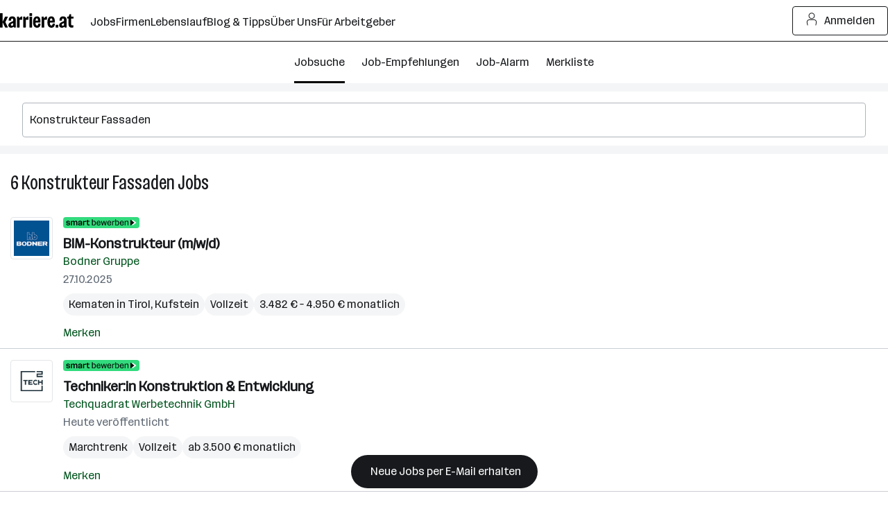

--- FILE ---
content_type: text/css
request_url: https://www.karriere.at/assets/bundle/23187-1763018617/controller/jobsSearch.css
body_size: 26794
content:
@layer{.m-icon{display:inline-block;vertical-align:top}.m-icon--small{width:18px;height:18px}.m-icon--medium{width:24px;height:24px}.m-icon--large{width:30px;height:30px}.m-icon--xl{width:38px;height:38px}.m-icon--xxl{width:55px;height:55px}.m-icon--2xl{width:72px;height:72px}.m-icon--3xl{width:80px;height:80px}}.m-notificationBar{z-index:13;padding:15px 0;display:none;position:relative}.m-notificationBar--visible{display:block}.m-notificationBar--success,.m-notificationBar--info{background:var(--k-blue-50)}.m-notificationBar--error{background:var(--k-red-50)}.m-notificationBar--insideModal{margin-bottom:1.5rem}.m-notificationBar__inner{width:100%;max-width:1248px;margin-left:auto;margin-right:auto;padding-left:16px;padding-right:16px;position:relative}@media (width>=720px){.m-notificationBar__inner{padding-left:32px;padding-right:32px}}.m-notificationBar__icon{cursor:pointer;margin-top:-15px;display:none;position:absolute;top:50%;left:15px}@media (width>=720px){.m-notificationBar__icon{display:inline-block}}.m-notificationBar__message{padding:0 45px 0 0;display:inline-block}@media (width>=720px){.m-notificationBar__message{padding-left:45px}}.m-notificationBar__close{cursor:pointer;margin-top:-15px;position:absolute;top:50%;right:15px}.m-notificationBar__hyperlink{justify-content:center;align-items:center;gap:var(--k-spacing-1);color:var(--k-green-800);cursor:pointer;padding:0;text-decoration:underline;display:inline-flex}.m-notificationBar__hyperlink:focus-visible{outline:var(--k-outline-width)solid var(--k-blue-900);outline-offset:var(--k-outline-width);border-radius:var(--k-outline-radius)}.m-notificationBar__hyperlink{color:var(--k-gray-900);text-decoration:none}.m-notificationBar__hyperlink:hover{color:var(--k-gray-600)}.m-notificationBar__close--success,.m-notificationBar__icon--success,.m-notificationBar__close--info,.m-notificationBar__icon--info{color:var(--k-blue-600)}.m-notificationBar__close--error,.m-notificationBar__icon--error{color:var(--k-red-700)}.k-c-brandline{z-index:300;background-color:var(--k-green-600);height:3px;position:fixed;top:0;left:0;right:0}.m-headerSmall{border-bottom:1px solid var(--k-gray-100);padding:1rem .75rem;display:flex}.m-headerSmall__back{appearance:none;font:inherit;background:0 0;border:0;margin:0;padding:0}.m-headerSmall__back:hover,.m-headerSmall__back:focus{background:0 0}.m-headerSmall__back{color:var(--k-gray-500);cursor:pointer}.m-headerSmall__back:hover,.m-headerSmall__back:focus{color:var(--k-green-900)}.m-headerSmall__title{text-align:center;white-space:nowrap;text-overflow:ellipsis;max-width:85%;margin:auto;padding-right:1rem;overflow:hidden}@layer{.m-icon{display:inline-block;vertical-align:top}.m-icon--small{width:18px;height:18px}.m-icon--medium{width:24px;height:24px}.m-icon--large{width:30px;height:30px}.m-icon--xl{width:38px;height:38px}.m-icon--xxl{width:55px;height:55px}.m-icon--2xl{width:72px;height:72px}.m-icon--3xl{width:80px;height:80px}}@media print{.m-logo__dot{fill:var(--k-green-600)!important}.m-logo__letter{fill:#484848!important}}.m-footer{padding-top:var(--k-spacing-2)}@media (width>=720px){.m-footer{padding-top:var(--k-spacing-16);padding-bottom:var(--k-spacing-16)}}.m-footer--hideMobile{display:none}@media (width>=720px){.m-footer--hideMobile{display:block}}.m-footer--hide{display:none}.m-footer--small{padding-top:20px}@media (width>=720px){.m-footer__wrap{width:100%;max-width:1600px;margin-left:auto;margin-right:auto;padding-left:16px;padding-right:16px}}@media (width>=720px) and (width>=720px){.m-footer__wrap{padding-left:32px;padding-right:32px}}.m-footer__logo{width:100%;padding-left:5px;padding-right:5px;display:none}@media (width>=720px){.m-footer__logo{margin-top:10px;margin-bottom:30px;display:block}}.m-footer__item{padding:5px 15px}@media (width>=720px){.m-footer__item{margin-bottom:10px;padding:0}}.m-footer__row{flex-wrap:wrap;display:flex}.m-footer__container{width:100%}@media (width>=720px){.m-footer__container{width:25%}}.m-footer__container--open .m-footer__list{padding-bottom:15px;display:block}.m-footer__container--open .m-footer__list--noBorder{padding-bottom:0}.m-footer__container--open .m-footer__groupHeaderIcon{transform:rotate(180deg)}.m-footer__groupHeader{letter-spacing:0;cursor:pointer;padding:15px 15px 10px;font-size:1rem;font-weight:700;font-stretch:100%;line-height:150%;position:relative}@media (width>=720px){.m-footer__groupHeader{cursor:default;margin-bottom:15px;padding:0}}.m-footer__groupHeaderIcon{width:18px;height:18px;margin-top:-7px;transition:transform .2s;position:absolute;top:50%;right:15px;transform:rotate(0)}@media (width>=720px){.m-footer__groupHeaderIcon{display:none}}.m-footer__list{display:none}@media (width>=720px){.m-footer__list{margin-bottom:30px;display:block}}.m-footer__link{justify-content:center;align-items:center;gap:var(--k-spacing-1);color:var(--k-green-800);cursor:pointer;padding:0;text-decoration:underline;display:inline-flex}.m-footer__link:focus-visible{outline:var(--k-outline-width)solid var(--k-blue-900);outline-offset:var(--k-outline-width);border-radius:var(--k-outline-radius)}.m-footer__link{color:var(--k-gray-900)}.m-footer__link:hover{color:var(--k-gray-600)}.m-footer__container--twoCol{width:100%}@media (width>=720px){.m-footer__container--twoCol{width:50%}}@media (width>=1248px){.m-footer__container--twoCol{width:33.3333%}}.m-footer__header--twoCol{width:100%}.m-footer__list--twoCol{flex-wrap:wrap;margin-bottom:30px;display:flex}.m-footer__item--twoCol{width:50%;margin-bottom:10px;margin-right:0%}.m-footer__container--large{flex-wrap:wrap;width:100%;padding-left:5px;padding-right:5px;display:flex}@media (width>=1248px){.m-footer__container--large{width:33.3333%;padding-left:5px;padding-right:5px}}.m-footer__header--large,.m-footer__socialMedia{width:100%}@media (width>=720px){.m-footer__socialMedia{width:50%}}@media (width>=1248px){.m-footer__socialMedia{width:100%}}.m-footer__katCenter{width:100%}@media (width>=720px){.m-footer__katCenter{width:50%}}@media (width>=1248px){.m-footer__katCenter{width:100%}}.m-footer__katCenter{order:1}@media (width>=720px){.m-footer__katCenter{order:-1}}@media (width>=1248px){.m-footer__katCenter{order:1}}.m-footer__socialMediaContainerList{width:100%}.m-footer__socialMediaItem{margin-right:10px;display:inline-block}.m-footer__icon{background:var(--k-white);border-radius:42px;justify-content:center;align-items:center;width:42px;height:42px;margin:0 auto;display:flex;overflow:hidden}.m-footer__iconSvg{color:var(--k-gray-600)}.m-footer__iconSvg:hover{color:var(--k-gray-900)}.m-footer__katCenterGrid{flex-wrap:wrap;margin-left:-5px;margin-right:-5px;display:flex}.m-footer__katCenterItem{width:50%;padding-left:5px;padding-right:5px}.m-footer__sublineContainer{flex-direction:column;align-items:center;gap:.5rem;padding-bottom:20px;display:flex}@media (width>=720px){.m-footer__sublineContainer{justify-content:space-between;align-items:unset;flex-direction:row;padding-bottom:0}}.m-footer__subline{text-align:center}@media (width>=720px){.m-footer__subline{text-align:left}}.m-footer__sublineLinklist{padding:7px 0}@media (width>=720px){.m-footer__sublineLinklist{margin-right:15px;display:inline-block}}@media (width>=1248px){.m-footer__desktopVersion{display:none}}.m-footer__sublineItem{margin-right:5px;display:inline-block}.m-footer__sublineItem:last-child{margin-right:0}@media (width>=720px){.m-footer__sublineItem{margin-right:15px}}.m-footer__sublineCopyright{padding-top:1.5rem;display:block}@media (width>=720px){.m-footer__sublineCopyright{padding-top:0;display:inline}}.m-footer__sublineLink{justify-content:center;align-items:center;gap:var(--k-spacing-1);color:var(--k-green-800);cursor:pointer;padding:0;text-decoration:underline;display:inline-flex}.m-footer__sublineLink:focus-visible{outline:var(--k-outline-width)solid var(--k-blue-900);outline-offset:var(--k-outline-width);border-radius:var(--k-outline-radius)}.m-footer__sublineLink{color:var(--k-gray-900)}.m-footer__sublineLink:hover{color:var(--k-gray-600)}.m-footer__socialMediaContainer{text-align:center;padding:30px 0}@media (width>=720px){.m-footer__socialMediaContainer{text-align:left;padding:0 0 10px}}.m-footer__socialList{gap:.5rem;display:inline-flex;position:relative}.m-footer__socialItem{display:inline-block}.m-footer__socialIcon{color:var(--k-gray-900);vertical-align:top;width:38px;height:38px;display:inline-block}.m-footer__socialIcon--facebook:hover{color:#3b5998}.m-footer__socialIcon--instagram:hover{color:#d535c0}.m-footer__socialIcon--youtube:hover{color:#e52d27}.m-footer__socialIcon--x:hover{color:#000}.m-footer__socialIcon--pinterest:hover{color:#bd081c}.m-footer__socialIcon--linkedin:hover{color:#0077b5}.m-footer__socialIcon--tiktok:hover{color:#000}.m-footer__socialLinks{cursor:pointer}.m-footer__groupLogoLink{align-self:center;max-width:200px;margin-bottom:3px}@media (width>=720px){.m-footer__groupLogoLink{align-self:flex-end}}.m-footer__groupLogo{width:100%;height:100%;color:var(--k-gray-900)}.m-footer__groupLogo:hover{color:var(--k-gray-600)}.m-video{position:relative}.m-video:before{content:"";padding-top:56.25%;display:block}.m-video--insideLightBox{height:100%}.m-video--insideLightBox:before{display:none}.m-video__fallback,.m-video iframe{width:100%;height:100%;position:absolute;top:0;left:0}.m-video__fallback{background-color:var(--k-gray-50);display:flex}.m-video__fallbackInner{text-align:center;flex-direction:column;justify-content:center;align-items:center;max-width:300px;margin:0 auto;padding:0 1rem;display:flex}.m-video__fallbackInfo,.m-video__fallbackIcon{margin-bottom:.5rem}.m-video__fallbackIcon{color:var(--k-gray-600)}.m-video__consentLink{appearance:none;font:inherit;justify-content:center;align-items:center;gap:var(--k-spacing-1);color:var(--k-green-800);cursor:pointer;background:0 0;border:0;margin:0;padding:0;text-decoration:underline;display:inline-flex}.m-video__consentLink:hover,.m-video__consentLink:focus{background:0 0}.m-video__consentLink:hover{color:var(--k-gray-900)}.m-video__consentLink:focus-visible{outline:var(--k-outline-width)solid var(--k-blue-900);outline-offset:var(--k-outline-width);border-radius:var(--k-outline-radius)}.m-lightBox__inner{background:var(--k-white);z-index:11;flex-direction:column;display:flex;position:absolute;inset:0}@media (width>=720px){.m-lightBox__inner{width:100%;max-width:1248px;margin-left:auto;margin-right:auto;padding-left:16px;padding-right:16px}}@media (width>=720px) and (width>=720px){.m-lightBox__inner{padding-left:32px;padding-right:32px}}.m-lightBox__inner:before{content:"";background:var(--k-green-400);z-index:12;width:100%;height:3px;position:fixed;top:0;left:0}.m-lightBox__button{color:var(--k-gray-500);cursor:pointer;background:#ffffffb3;border-radius:3px;justify-content:center;align-items:center;padding:3px;display:flex}@media (width>=720px){.m-lightBox__button{padding:10px}}.m-lightBox__button:hover{color:var(--k-green-700);background:#ffffffe6}.m-lightBox__closeBar{background:var(--k-white);justify-content:flex-end;align-items:center;height:60px;padding:0 15px;display:flex;position:relative}@media (width>=720px){.m-lightBox__closeBar{padding:0}}@media (width>=1248px){.m-lightBox__closeBar{padding:0 15px}}.m-lightBox__closeTrigger{float:right;cursor:pointer;color:var(--k-gray-500)}.m-lightBox__closeTrigger:hover{color:var(--k-gray-900)}.m-lightBox__paginationBar{margin-top:-55px;position:absolute;top:50%}@media (width>=720px){.m-lightBox__paginationBar{margin-top:-60px}}.m-lightBox__paginationBar--previous{left:5px}.m-lightBox__paginationBar--next{right:5px}.m-lightBox__content{flex:1;position:relative}.m-lightBox__item{flex-direction:column;justify-content:center;display:none;position:absolute;inset:0}.m-lightBox__item--current{display:flex}.m-lightBox__imageContainer{flex-direction:column;flex:1;justify-content:center;align-items:center;display:flex;position:relative}.m-lightBox__image{vertical-align:bottom;max-width:100%;max-height:100%;margin:auto;position:absolute;inset:0}@media (width>=1248px){.m-lightBox__image{max-width:80%}}.m-lightBox__meta{text-align:center;width:100%;height:1.5rem;padding:0 15px;position:absolute;inset:50% 0 0}.m-lightBox__meta--hidden{visibility:hidden}.m-lightBox__placeholder{height:4rem;margin-bottom:15px}@media (width>=720px){.m-lightBox__placeholder{margin-bottom:30px}}.m-lightBox__title{-webkit-line-clamp:1;text-overflow:ellipsis;max-height:1.5em;color:var(--k-gray-900);-webkit-box-orient:vertical;margin-top:10px;display:block;overflow:hidden}.m-lightBox__imageNumber{-webkit-line-clamp:1;text-overflow:ellipsis;max-height:1.5em;color:var(--k-gray-500);-webkit-box-orient:vertical;display:block;overflow:hidden}.m-lightBox__imageNumber::selection{background:0 0}.m-lightBox__video{width:100%;height:100%}@media (width>=1248px){.m-lightBox__video{width:80%}}.m-loginModal{z-index:20050405;position:relative}.m-loginModal__overlay{z-index:20050306;background-color:var(--k-gray-900-alpha-55);z-index:20050405;position:fixed;inset:0}.m-loginModal__overlay--animate{animation:.2s ease-in-out fadeIn}@keyframes fadeIn{0%{opacity:0}to{opacity:1}}.m-loginModal__content{z-index:20050307;pointer-events:none;z-index:20050406;flex-direction:column;justify-content:center;align-items:center;display:flex;position:fixed;inset:0}.m-loginModal__contentInner{overscroll-behavior:contain;border-radius:var(--k-rounded);background-color:var(--k-white);pointer-events:all;-webkit-overflow-scrolling:touch;border-radius:var(--k-rounded-lg);width:94%;height:auto;margin-top:.75rem;margin-bottom:.75rem;padding:0;position:relative;overflow-y:auto}@media (width>=720px){.m-loginModal__contentInner{overscroll-behavior:contain;border-radius:var(--k-rounded);background-color:var(--k-white);border-radius:var(--k-rounded-lg);width:94%;max-width:59.75rem;height:42.375rem;margin-top:.75rem;margin-bottom:.75rem;padding:0;position:relative;overflow-y:hidden}.m-loginModal__contentInner--gdpr{max-width:720px;height:auto;padding-bottom:1rem}}.m-loginModal__contentInner--animate{animation:.2s ease-out popUp}@keyframes popUp{0%{transform:scale(.7)}to{transform:scale(1)}}.m-loginModal__container{width:100%;height:100%}@media (width>=720px){.m-loginModal__container{width:50%;overflow-y:auto}}.m-loginModal__box{flex-direction:column;display:flex}@media (width>=720px){.m-loginModal__box{flex-direction:row;height:100%}}.m-loginModal__iFrameContainer{justify-content:center;width:100%;height:729px;margin-top:2.75rem;margin-bottom:2.75rem;padding-left:1rem;padding-right:1rem;display:flex}@media (width>=720px){.m-loginModal__iFrameContainer{padding-inline:var(--k-spacing-12);margin-block:var(--k-spacing-12)}}.m-loginModal__iFrameContainer--gdpr{margin:0;padding:0}.m-loginModal__iFrame{width:1px;min-width:100%;height:100%}.m-loginModal__scene{display:none}@media (width>=720px){.m-loginModal__scene{background-color:var(--k-purple-300);flex-direction:column;order:0;justify-content:flex-start;align-items:center;width:50%;padding:0;display:flex;overflow-y:auto}}.m-loginModal__scene--gdprOpen{display:none!important}.m-loginModal__scene--gdprClosed{display:flex}.m-loginModal__sceneImageContainer{position:relative}@media (width>=720px){.m-loginModal__sceneImageContainer{background-color:var(--k-purple-300);width:100%;height:100%;padding:var(--k-spacing-12)var(--k-spacing-10);background-position:50%;flex-direction:column;justify-content:space-between;align-items:center;display:flex}}.m-loginModal__bubble{background-color:var(--k-white);color:var(--k-gray-900);width:8rem;top:calc(var(--k-spacing-12) - .19rem);left:calc(var(--k-spacing-10) + .75rem);aspect-ratio:1;text-align:center;visibility:hidden;box-shadow:6px 6px var(--k-gray-900);letter-spacing:0;border-radius:50%;place-items:center;font-size:1.75rem;font-weight:500;font-stretch:75%;line-height:130%;display:grid;position:absolute}@media (width>=720px){.m-loginModal__bubble{visibility:visible}}.m-loginModal__image{display:none}@media (width>=720px){.m-loginModal__image{z-index:2;width:14rem;margin-top:2.75rem;display:block}}.m-loginModal__icon{background-color:var(--k-white);border-radius:999px;flex-shrink:0;width:1.5rem;height:1.5rem;margin-top:.25rem}.m-loginModal__list{display:none}@media (width>=720px){.m-loginModal__list{color:var(--k-black);padding-block:var(--k-spacing-8);width:100%;display:block}}.m-loginModal__listItem{letter-spacing:0;justify-content:center;align-items:flex-start;gap:var(--k-spacing-2);margin-top:0;font-size:1.75rem;font-weight:400;font-stretch:75%;line-height:130%;display:flex}.m-loginModal__listItem:not(:last-child){margin-bottom:var(--k-spacing-6)}.m-loginModal__close{color:var(--k-gray-600)}.m-loginModal__close:hover{color:var(--k-gray-900)}.m-smallFooter{background-color:#0000;padding-top:1rem}@media (width>=720px){.m-smallFooter{padding-top:20px;padding-bottom:20px}}.m-smallFooter--emptyState{background-color:var(--k-white)}@media (width>=720px){.m-smallFooter__wrap{width:100%;max-width:1248px;margin-left:auto;margin-right:auto;padding-left:16px;padding-right:16px}}@media (width>=720px) and (width>=720px){.m-smallFooter__wrap{padding-left:1rem;padding-right:1rem}}.m-smallFooter__sublineContainer{flex-flow:column wrap;align-items:center;gap:.5rem;padding-bottom:20px;display:flex}@media (width>=720px){.m-smallFooter__sublineContainer{justify-content:space-between;align-items:unset;flex-direction:row;padding-bottom:0}}.m-smallFooter__subline{text-align:center;margin-right:-5px;display:contents}@media (width>=720px){.m-smallFooter__subline{text-align:left}}.m-smallFooter__subline--emptyState{display:block}.m-smallFooter__sublineLinklist{padding:7px 0}@media (width>=720px){.m-smallFooter__sublineLinklist{margin-right:15px;display:inline-block}}.m-smallFooter__sublineItem{margin-right:5px;display:inline-block}@media (width>=720px){.m-smallFooter__sublineItem{margin-right:15px}}.m-smallFooter__sublineLink{justify-content:center;align-items:center;gap:var(--k-spacing-1);color:var(--k-green-800);cursor:pointer;padding:0;text-decoration:underline;display:inline-flex}.m-smallFooter__sublineLink:focus-visible{outline:var(--k-outline-width)solid var(--k-blue-900);outline-offset:var(--k-outline-width);border-radius:var(--k-outline-radius)}.m-smallFooter__sublineLink{color:var(--k-gray-900)}.m-smallFooter__sublineLink:hover{color:var(--k-gray-600)}.m-smallFooter__sublineCopyright{padding-top:1.5rem;display:block}@media (width>=720px){.m-smallFooter__sublineCopyright{white-space:nowrap;padding-top:0;display:inline}}.m-smallFooter--hide{display:none}.m-smallFooter__groupLogoLink{align-self:center;max-width:200px;margin-bottom:3px}@media (width>=720px){.m-smallFooter__groupLogoLink{align-self:flex-end}}.m-smallFooter__groupLogo{width:100%;height:100%;color:var(--k-gray-900)}.m-smallFooter__groupLogo:hover{color:var(--k-gray-600)}.k-c-link--mixed,.k-c-link--mixed:visited,.k-c-link--mixed:hover,.k-c-link--neutral:hover,.k-c-link--neutral:visited,.k-c-link--neutral:hover .k-c-link__icon,.k-c-link--neutral:visited .k-c-link__icon{color:var(--k-gray-900)}.k-c-link{color:var(--k-green-800);cursor:pointer;background:0 0;border:none;padding:0;text-decoration:underline;transition:color .2s}.k-c-link:visited{color:var(--k-green-700)}.k-c-link:hover,.k-c-link:hover .k-c-link__icon{color:var(--k-gray-900)}.k-c-link[disabled],.k-c-link--disabled{color:var(--k-gray-400);cursor:pointer;pointer-events:none;text-decoration:none;transition:color .2s}.k-c-link[disabled]:visited,.k-c-link--disabled:visited{color:var(--k-gray-400)}.k-c-link[disabled]:hover,.k-c-link--disabled:hover{color:var(--k-gray-400);cursor:not-allowed;text-decoration:none}.k-c-link[disabled]:hover .k-c-link__icon,.k-c-link--disabled:hover .k-c-link__icon,.k-c-link[disabled] .k-c-link__icon,.k-c-link--disabled .k-c-link__icon{color:var(--k-gray-400)}.k-c-link--underline{text-decoration:underline}.k-c-link--light{color:var(--k-green-600)}.k-c-link--light:hover,.k-c-link--light:visited,.k-c-link--light:hover .k-c-link__icon,.k-c-link--light:visited .k-c-link__icon{color:var(--k-green-500)}.k-c-link--light .k-c-link__icon{color:var(--k-green-600)}.k-c-link--mixed,.k-c-link--mixed:visited,.k-c-link--mixed:hover{color:var(--k-gray-900)}.k-c-link--mixed .k-c-link__icon{color:var(--k-gray-500)}.k-c-link--neutral{color:inherit}.k-c-link--neutral:hover,.k-c-link--neutral:visited,.k-c-link--neutral:hover .k-c-link__icon,.k-c-link--neutral:visited .k-c-link__icon{color:var(--k-gray-900)}.k-c-link--neutral .k-c-link__icon{color:inherit}.k-c-link--secondary,.k-c-link--secondary:visited{color:var(--k-gray-500)}.k-c-link--secondary:hover{color:var(--k-gray-900);text-decoration:underline}.k-c-link--icon{align-items:center;display:inline-flex}.k-c-link__icon{width:1.25rem;height:1.25rem;margin-right:.5rem;line-height:1.3;transition:color .2s}.k-c-link__icon--dynamic{align-items:center;width:auto;display:flex}.k-c-snackbar{border:1px solid var(--k-gray-900);border-radius:var(--k-rounded);background-color:var(--k-gray-900);min-width:250px;max-width:450px;box-shadow:0 24px 64px 0 var(--k-gray-700-alpha-20);color:var(--k-white);opacity:0;padding-top:.75rem;padding-bottom:.75rem}.k-c-snackbar--toggle{animation:2.2s fadeinout}@keyframes fadeinout{0%{opacity:0;margin-top:0;margin-bottom:0}9%{opacity:1;margin-bottom:2rem}91%{opacity:1;margin-bottom:2rem}to{opacity:0;margin-bottom:2rem}}.k-c-snackbar--toggleMedium{animation:5s fadeinout}.k-c-snackbar--toggleLong{animation:6.5s fadeinout}.k-c-snackbar__content{flex-direction:row;justify-content:center;align-items:center;padding-left:1rem;padding-right:1rem;display:flex}.k-c-snackbar__content--link{justify-content:space-between}.k-c-snackbar__icon{width:16px;height:18px;color:var(--k-white);flex-shrink:0;margin-right:1rem}.m-appSnackbar{pointer-events:auto;width:100%;margin-left:auto;margin-right:auto}@media (width>=720px){.m-appSnackbar{width:460px;max-width:none}}.m-appSnackbar-fade-enter-active,.m-appSnackbar-fade-leave-active{transition:opacity 5s}.m-appSnackbar-fade-enter-from,.m-appSnackbar-fade-leave-to{opacity:0}.m-appSnackbar-fade-enter-to,.m-appSnackbar-fade-leave-from{opacity:1}.m-appSnackbar__icon{align-self:flex-start;margin-top:1px}.m-appSnackbar__link{justify-content:center;align-items:center;gap:var(--k-spacing-1);color:var(--k-green-800);cursor:pointer;padding:0;text-decoration:underline;display:inline-flex}.m-appSnackbar__link:hover{color:var(--k-gray-900)}.m-appSnackbar__link:focus-visible{outline:var(--k-outline-width)solid var(--k-blue-900);outline-offset:var(--k-outline-width);border-radius:var(--k-outline-radius)}.m-appSnackbar__link,.m-appSnackbar__link:hover{color:var(--k-white)}.m-appSnackbar__link{white-space:nowrap;padding-left:.25rem}.m-appSnackbar__infoText{text-align:left}.m-appSnackbar--5000{animation:5s fadeinout}html,body,div,span,applet,object,iframe,h1,h2,h3,h4,h5,h6,p,blockquote,pre,a,abbr,acronym,address,big,cite,code,del,dfn,em,img,ins,kbd,q,s,samp,small,strike,strong,sub,sup,tt,var,b,u,i,center,dl,dt,dd,ol,ul,li,fieldset,form,label,legend,table,caption,tbody,tfoot,thead,tr,th,td,article,aside,canvas,details,embed,figure,figcaption,footer,header,hgroup,menu,nav,output,ruby,section,summary,time,mark,audio,video{font-size:100%;font:inherit;vertical-align:baseline;border:0;margin:0;padding:0}article,aside,details,figcaption,figure,footer,header,hgroup,menu,nav,section{display:block}body{line-height:1}ol,ul{list-style:none}blockquote,q{quotes:none}blockquote:before,blockquote:after,q:before,q:after{content:"";content:none}table{border-collapse:collapse;border-spacing:0}body{color:var(--k-gray-900);letter-spacing:-.1px;font-size:1rem;line-height:1.5}::placeholder{color:var(--k-gray-300)}:-ms-input-placeholder{color:var(--k-gray-300)}*{outline-offset:.125rem}:focus{outline:none}:focus-visible,:focus-visible:focus{outline:2px solid var(--k-blue-600);border-radius:var(--k-rounded)}.k-outline-if-focus-within:has(:focus-visible){outline:2px solid var(--k-blue-600);border-radius:var(--k-rounded)}.k-c-divider{background-color:var(--k-green-400);width:40px;height:3px}.k-c-divider--full{width:100%}.k-c-divider--fine{background-color:var(--k-gray-200);height:1px}@keyframes loading{0%,to{opacity:.25}20%{opacity:1}}.k-c-logo{color:var(--k-white)}.k-c-logo--dark{color:#484848}.k-c-logo--dark .k-c-logo__dot{color:var(--k-green-600)}.k-c-logo--masked>svg{background-color:var(--k-green-600)}.k-c-navbar--white,.k-c-navbar--transparent,.k-c-navbar--minimal{color:inherit}.k-c-navbar--white{background-color:var(--k-white)}.k-c-navbar--transparent{background-color:#0000}.k-c-navbar--minimal{border-bottom:1px solid var(--k-gray-200);background-color:#0000}html{box-sizing:border-box}*,:before,:after{box-sizing:inherit}@font-face{font-stretch:100%;font-family:Routine K;font-display:swap;src:url(https://kcdn.at/assets/fonts/Routine-Variable-K-Extended.woff2)format("woff2")}@font-face{font-stretch:75%;font-family:Routine K;font-display:swap;src:url(https://kcdn.at/assets/fonts/Routine-Variable-K-Condensed.woff2)format("woff2")}@font-face{font-family:Routine K fallback;src:local(Arial);size-adjust:99%;ascent-override:89%;descent-override:normal;line-gap-override:46%}@font-face{font-family:Routine K fallback;src:local(Arial Narrow);font-stretch:75%;size-adjust:87%;ascent-override:99%;descent-override:normal;line-gap-override:49%}html{-webkit-text-size-adjust:100%;font-synthesis:none}body{letter-spacing:0;color:var(--k-gray-900);font-family:Routine K,Routine K fallback,Arial,sans-serif;font-size:1rem;font-weight:400;font-stretch:100%;line-height:150%}button,input,select,textarea,textarea::placeholder,input::placeholder{font-size:inherit;letter-spacing:inherit;font-family:inherit;line-height:inherit;color:inherit}a{color:var(--k-gray-900);text-decoration:none}b{font-weight:700}p{letter-spacing:0;font-size:1rem;font-weight:400;font-stretch:100%;line-height:150%}input[type=password]:not(:placeholder-shown){font-family:system-ui}:root{--k-white:white;--k-white-alpha-00:#fff0;--k-white-alpha-30:#ffffff4d;--k-white-alpha-80:#fffc;--k-white-alpha-90:#ffffffe6;--k-white-alpha-95:#fffffff2;--k-black:black;--k-black-alpha-50:#00000080;--k-black-alpha-70:#000000b3;--k-gray-50:#f4f5f6;--k-gray-100:#e3e5e8;--k-gray-200:#caced3;--k-gray-300:#aeb4bc;--k-gray-400:#959da7;--k-gray-500:#7a8490;--k-gray-500-alpha-30:#7a84904d;--k-gray-600:#616a75;--k-gray-600-alpha-60:#616a75b3;--k-gray-700:#484e56;--k-gray-800:#31353a;--k-gray-800-alpha-70:#31353ab3;--k-gray-900:#17191c;--k-gray-900-alpha-20:#17191c33;--k-gray-900-alpha-40:#17191c66;--k-gray-900-alpha-50:#17191c80;--k-gray-900-alpha-55:#17191c8c;--k-gray-900-alpha-70:#17191cb3;--k-gray-900-alpha-80:#17191ccc;--k-gray-950:#0c0d0e;--k-green-50:#f2fff0;--k-green-100:#e0ffdb;--k-green-200:#bdffb3;--k-green-300:#7bf593;--k-green-400:#32db7d;--k-green-500:#26c06b;--k-green-600:#22a15d;--k-green-700:#117b3e;--k-green-800:#00551e;--k-green-900:#003814;--k-blue-50:#f5feff;--k-blue-100:#e5fdff;--k-blue-200:#c3faff;--k-blue-300:#9eeeff;--k-blue-400:#82e2ff;--k-blue-500:#6cbff3;--k-blue-600:#569ce8;--k-blue-700:#376ec3;--k-blue-800:#19419e;--k-blue-900:#112b6a;--k-purple-50:#fef5ff;--k-purple-100:#fcdfff;--k-purple-200:#f1c3fd;--k-purple-300:#e59ffb;--k-purple-400:#d18be8;--k-purple-500:#be77d5;--k-purple-600:#a457bc;--k-purple-700:#8a38a4;--k-purple-800:#71198c;--k-purple-900:#501264;--k-yellow-50:#fffee1;--k-yellow-100:#fefbaa;--k-yellow-200:#fde979;--k-yellow-300:#ffd547;--k-yellow-400:#f9b745;--k-yellow-500:#f49944;--k-yellow-600:#ca7137;--k-yellow-700:#a14a2b;--k-yellow-800:#78231e;--k-yellow-900:#5a1a16;--k-red-50:#fff3f1;--k-red-100:#ffdedc;--k-red-200:#ffcac7;--k-red-300:#ffb6b3;--k-red-400:#ff8480;--k-red-500:#ff3732;--k-red-600:#d02828;--k-red-700:#a2191f;--k-red-800:#7c1216;--k-red-900:#570c0e;--k-red-950:#320505;--k-opacity-30:.3;--k-opacity-40:.4;--k-outline-radius:6px;--k-outline-width:2px;--k-rounded:.25rem;--k-rounded-lg:.5rem;--k-spacing-05:.125rem;--k-spacing-1:.25rem;--k-spacing-2:.5rem;--k-spacing-3:.75rem;--k-spacing-4:1rem;--k-spacing-6:1.5rem;--k-spacing-8:2rem;--k-spacing-10:2.5rem;--k-spacing-12:3rem;--k-spacing-14:3.5rem;--k-spacing-16:4rem;--k-spacing-18:4.5rem;--k-spacing-20:5rem;--k-spacing-24:6rem}html{scroll-behavior:smooth}.l-body{background:var(--k-white)}@media (width>=720px){.l-body--noOverflow{overflow:hidden}}#_hj_feedback_container{font-weight:400}.l-master{flex-direction:column;flex-grow:1;min-height:100vh;display:flex}.l-master__content{flex-direction:column;flex-grow:1;display:flex}.l-master__content--hideMobile{display:none}@media (width>=720px){.l-master__content--hideMobile{display:flex}}.l-master__content--hide{display:none}.l-master__footer{margin-top:auto}.l-master__headerContainer{z-index:12;position:relative}.l-master__headerContainer--hide,.l-master__headerSmallContainer--hide{display:none}.l-master__snackbar{z-index:20050406;text-align:center;pointer-events:none;position:fixed;bottom:0;left:1rem;right:1rem}@media print{.l-master{min-height:0;display:block;overflow:visible}.l-master__footer,.l-master__headerContainer,#_hj_poll_container{display:none}body{position:static!important;overflow:visible!important}}.m-actionIconLabel{display:contents}.m-actionIconLabel--link{justify-content:center;align-items:center;gap:var(--k-spacing-1);color:var(--k-green-800);cursor:pointer;padding:0;text-decoration:underline;display:inline-flex}.m-actionIconLabel--link:hover{color:var(--k-gray-900)}.m-actionIconLabel--link:focus-visible{outline:var(--k-outline-width)solid var(--k-blue-900);outline-offset:var(--k-outline-width);border-radius:var(--k-outline-radius)}.k-c-inputGroup,.m-input__group{position:relative}.k-c-inputGroup__icon{width:1.125rem;height:100%;color:var(--k-gray-500);pointer-events:none;position:absolute;top:-.05rem;left:.75rem}.k-c-inputGroup__field,.m-input__input--hasIconLabel{border-color:var(--k-gray-300);box-sizing:border-box;border-radius:var(--k-rounded);font-variant-numeric:inherit;-webkit-appearance:none;border-style:solid;border-width:1px;width:100%;padding:.75rem .75rem .75rem 2.25rem;display:inline-block}.k-c-inputGroup__field:focus,.m-input__input--hasIconLabel:focus{border-color:var(--k-gray-900);outline:none}.k-c-inputGroup__field--hasEndIcon{padding-right:2.25rem}.k-c-inputGroup__endIcon,.m-input__actionIcon{border-radius:var(--k-rounded);appearance:none;width:2.25rem;height:100%;color:var(--k-gray-500);background:0 0;border:none;outline:none;margin:0;padding:0;transition-property:background,color,border;transition-duration:.2s;display:none;position:absolute;top:0;right:0}.k-c-inputGroup__endIcon--action,.m-input__actionIcon--visible{cursor:pointer}.k-c-inputGroup__endIcon--visible,.m-input__actionIcon--visible{justify-content:center;align-items:center;display:flex}.k-c-inputGroup__endIcon:hover,.m-input__actionIcon:hover{color:var(--k-green-400)}.k-c-inputGroup__endIcon:focus,.m-input__actionIcon:focus{border:1px solid var(--k-green-400);box-shadow:inset 0 0 0 .09375rem var(--k-green-400);color:var(--k-green-400);outline:none}.k-c-inputGroup--disabled .k-c-inputGroup__icon{fill:var(--k-gray-700)}.k-c-inputGroup--disabled .k-c-inputGroup__field,.k-c-inputGroup--disabled .m-input__input--hasIconLabel{background-color:var(--k-gray-50);color:var(--k-gray-600);-webkit-text-fill-color:var(--k-gray-600);cursor:not-allowed}.k-c-input,.m-input__input--noIconLabel{border-color:var(--k-gray-300);box-sizing:border-box;border-radius:var(--k-rounded);font-variant-numeric:inherit;-webkit-appearance:none;border-style:solid;border-width:1px;width:100%;padding:.75rem;display:inline-block}.k-c-input:focus,.m-input__input--noIconLabel:focus{border-color:var(--k-gray-900);outline:none}.k-c-input--white{border-color:var(--k-white)}.k-c-input--white:focus{border-color:var(--k-gray-900);outline:none}.k-c-input--error,.m-input__input--error{border-color:var(--k-red-600)}.k-c-input--error:focus,.m-input__input--error:focus{border-color:var(--k-gray-900);outline:none}.k-c-input--info{border-color:var(--k-blue-600)var(--k-blue-600)}.k-c-input--info:focus{border-color:var(--k-gray-900);outline:none}.k-c-input--warning{border-color:var(--k-yellow-500)var(--k-yellow-500)}.k-c-input--warning:focus{border-color:var(--k-gray-900);outline:none}.k-c-input--disabled,.k-c-input[disabled],[disabled].m-input__input--noIconLabel{background-color:var(--k-gray-50);color:var(--k-gray-600);-webkit-text-fill-color:var(--k-gray-600);cursor:not-allowed}.k-screen-reader-only,.m-input__label--screenreaderOnly{clip:rect(0,0,0,0);clip-path:inset(50%);border:0;width:1px;height:1px;margin:-1px;padding:0;position:absolute;overflow:hidden}.m-input__input{border-color:var(--k-gray-300);margin:0;padding-top:.75rem;padding-bottom:.75rem}.m-input__input::placeholder{color:var(--k-gray-500);line-height:inherit;opacity:1}.m-input__input:focus{border-color:var(--k-gray-900);box-shadow:none}.m-input__input::-ms-clear{display:none}.m-input__input[type=number]::placeholder{line-height:41px}.m-input__input--flatRight{border-top-right-radius:0;border-bottom-right-radius:0}.m-input__input--disabled,.m-input__input[disabled],.m-input__input--readonly{color:var(--k-gray-500);background:var(--k-gray-50);border-color:var(--k-gray-300);cursor:not-allowed}.m-input__input--hasInfo{background:var(--k-white);padding-right:45px}.m-input__input--hasIconLabelRight{padding-left:10px;padding-right:33px}.m-input__input--infoVisible{border:1px solid var(--k-blue-600);border-bottom-right-radius:0;border-bottom-left-radius:0}.m-input__input--hasActionIcon{padding-right:35px}.m-input__input--infoSearchbar{cursor:pointer;border-color:var(--k-gray-300)}.m-input__input--error{background:var(--k-white)}.m-input__input--error:focus{border-color:var(--k-red-600)}.m-input__label{color:var(--k-gray-600);margin-bottom:.25rem;display:inline-block}.m-input__iconLabel{color:var(--k-gray-600);position:absolute;top:15px;left:10px}.m-input__iconLabel--iconLabelRight{left:unset;right:10px}.m-input__input:focus~.m-input__iconLabel{color:var(--k-gray-900)}.m-input__infoTrigger{cursor:pointer;width:45px;height:45px;color:var(--k-gray-500);background:0 0;border:0;outline:none;padding:0;position:absolute;top:0;right:0}.m-input__infoTrigger--infoVisible,.m-input__infoTrigger:hover,.m-input__infoTrigger:focus{color:var(--k-blue-600)}.m-input__info{border:1px solid var(--k-blue-600);background:var(--k-blue-50);border-bottom-left-radius:var(--k-rounded-lg);border-bottom-right-radius:var(--k-rounded-lg);border-top-width:0;padding:10px}.m-input__info--hidden{display:none}.m-input__actionIcon{color:var(--k-gray-600)}.m-input__actionIcon:hover{color:var(--k-gray-900)}.m-input__actionIcon--visible{color:var(--k-gray-600)}.m-input__actionIcon--visible:hover{color:var(--k-gray-900)}.m-validationMessageBase{color:var(--k-red-700);margin-top:.5rem;padding:0;font-size:.875rem;line-height:1.5;list-style:none}.m-validationMessageBase--hidden{display:none}.k-screen-reader-only,.m-autocomplete__screenReader{clip:rect(0,0,0,0);clip-path:inset(50%);border:0;width:1px;height:1px;margin:-1px;padding:0;position:absolute;overflow:hidden}.m-autocomplete__item{white-space:nowrap;text-overflow:ellipsis;border:1px solid var(--k-gray-400);border-top:0;border-bottom:1px solid var(--k-gray-200);background:var(--k-white);cursor:pointer;height:45px;padding:0 10px;font-weight:600;line-height:45px;text-decoration:none;display:block;overflow:hidden}.m-autocomplete__item:first-child:before{content:"";background:var(--k-white);border:1px solid var(--k-gray-400);border-top:0;height:3px;position:absolute;top:-3px;left:0;right:0}.m-autocomplete__item:last-child{border-bottom-color:var(--k-gray-400);border-bottom-right-radius:3px;border-bottom-left-radius:3px}.m-autocomplete__item--regular{font-weight:400}.m-autocomplete__item--selected{background-color:var(--k-gray-50)}.m-autocomplete__item--withIcon{align-items:center;display:flex}.m-autocomplete__item--historyItem{padding-right:0}.m-autocomplete__itemIcon{color:var(--k-gray-600);flex-shrink:0;margin-right:.5rem}.m-autocomplete__itemIcon--end{margin-left:auto;margin-right:.125rem;padding:6px}.m-autocomplete__itemIcon--end:hover{color:var(--k-gray-900)}.m-autocomplete__benchmarkInfo{color:var(--k-gray-500);text-overflow:ellipsis;border:1px solid var(--k-gray-400);background:var(--k-white);border-top:0;border-bottom-right-radius:3px;border-bottom-left-radius:3px;padding:10px;text-decoration:none;display:block;overflow:hidden}.m-jobsFilterDropdownPill__filterCount{letter-spacing:0;height:1.5rem;color:var(--k-gray-900);background-color:var(--k-gray-50);padding:var(--k-spacing-1)var(--k-spacing-2);border-radius:1.375rem;align-items:center;margin-left:8px;font-size:.875rem;font-weight:400;font-stretch:100%;line-height:150%;display:inline-flex}.m-checkbox{cursor:pointer;min-width:18px;min-height:18px;padding-left:18px;display:inline-block;position:relative}.m-checkbox__input{display:none}.m-checkbox__checkbox{border:1px solid var(--k-gray-400);background:var(--k-white);pointer-events:none;border-radius:3px;width:18px;height:18px;position:absolute;top:0;left:0}.m-checkbox__checkbox--error{border-color:var(--k-red-700)}.m-checkbox__check{color:var(--k-white);pointer-events:none;opacity:0;z-index:1;position:absolute;top:0;left:0}.m-checkbox__input:focus~.m-checkbox__checkbox{box-shadow:0 0 5px #0003}.m-checkbox__input:checked~.m-checkbox__checkbox{background:var(--k-black);border:1px solid var(--k-black)}.m-checkbox__input:checked+.m-checkbox__check{opacity:1;width:18px}.m-checkbox__label{color:var(--k-black);padding-left:.5rem;display:block}.m-checkbox__label--tiny{letter-spacing:0;font-size:1rem;font-weight:400;font-stretch:100%;line-height:150%}@media (width>=720px){.m-checkbox__label--tiny{letter-spacing:0;font-size:.875rem;font-weight:400;font-stretch:100%;line-height:150%}}.m-checkbox__label--light{margin-top:-.125rem;padding-left:10px;display:block}.k-c-radio{cursor:pointer;padding-left:17px;display:inline-block;position:relative}.k-c-radio__input{position:absolute;left:-9999px}.k-c-radio__radio{border:1px solid var(--k-gray-400);background:var(--k-white);pointer-events:none;border-radius:50%;width:16px;height:16px;margin-top:2px;position:absolute;top:0;left:0}.k-c-radio__radio:before{content:"";border-radius:50%;width:10px;height:10px;margin:auto;display:block;position:absolute;top:2px;left:2px}.k-c-radio__label{position:relative;left:.5rem}.k-c-radio__input:focus~.k-c-radio__radio{box-shadow:0 0 5px #0003}.k-c-radio__input:checked~.k-c-radio__radio:before{background:var(--k-green-400)}.k-c-radio__input:checked~.k-c-radio__radio{border-color:var(--k-green-400)}.m-radio__input:checked~.m-radio__radio{border-color:var(--k-black)}.m-radio__input:checked~.m-radio__radio:before{background-color:var(--k-black)}.k-c-label,.m-jobsFilterDropdown__dropdownLabel{color:var(--k-gray-600);font-size:.875rem;line-height:1.5;display:inline-block}.k-c-dropdown__toggle--open,.m-jobsFilterDropdown__groupHeaderIcon--open,.m-jobsFilterDropdown__groupHeaderIcon--openWithoutAnimation{transform:rotate(180deg)}@media (width>=720px){.m-jobsFilterDropdown--responsiveLayout{flex-shrink:0}.m-jobsFilterDropdown--responsiveLayout .m-jobsFilterDropdown__groupHeader{margin-top:.25rem;padding:.5rem 0 .75rem;display:flex}.m-jobsFilterDropdown--responsiveLayout .m-jobsFilterDropdown__mobileHeadline{display:none}.m-jobsFilterDropdown--responsiveLayout .m-jobsFilterDropdown__headline--hideMobile{display:inline-block}.m-jobsFilterDropdown--responsiveLayout .m-jobsFilterDropdown__groupHeaderIcon{margin-top:.125rem;margin-left:5px;margin-right:24px;display:inline-block;position:relative;right:0}.m-jobsFilterDropdown--responsiveLayout .m-jobsFilterDropdown__groupHeaderIcon--insideModal{margin-top:-9px;margin-left:0;margin-right:0;display:block;position:absolute;right:15px}.m-jobsFilterDropdown--responsiveLayout .m-jobsFilterDropdown__dropdownLabel{margin-bottom:.25rem;margin-left:.75rem;display:inline-block}.m-jobsFilterDropdown--responsiveLayout .m-jobsFilterDropdown__items--open{border:1px solid var(--k-gray-300);border-radius:var(--k-rounded);z-index:1;min-width:315px;max-height:290px;margin-top:-2px;padding-top:10px;padding-bottom:10px;position:absolute;overflow:hidden auto;box-shadow:0 0 10px #0003}.m-jobsFilterDropdown--responsiveLayout .m-jobsFilterDropdown__items--open::-webkit-scrollbar{-webkit-appearance:initial;background-color:var(--k-gray-200);width:6px}.m-jobsFilterDropdown--responsiveLayout .m-jobsFilterDropdown__items--open::-webkit-scrollbar-thumb{background-color:var(--k-gray-400);-webkit-box-shadow:0 0 1px var(--k-green-500);border-radius:4px}.m-jobsFilterDropdown--responsiveLayout .m-jobsFilterDropdown__items--containsLabel{padding-top:.75rem}}.m-jobsFilterDropdown--hidden{display:none}.m-jobsFilterDropdown--open{border-bottom:1px solid var(--k-gray-100);padding-bottom:10px}@media (width>=720px){.m-jobsFilterDropdown--open{border-bottom:0;padding-bottom:0}}.m-jobsFilterDropdown--insideModalOpen{border-bottom:0;padding-bottom:.75rem}@media (width>=720px){.m-jobsFilterDropdown--insideModalOpen{flex-shrink:1}}.m-jobsFilterDropdown__groupHeader{cursor:pointer;padding-top:var(--k-spacing-2);padding-bottom:var(--k-spacing-2);background:0 0;border:0;border-bottom:1px solid #0000;width:100%;padding-left:0;display:block;position:relative}.m-jobsFilterDropdown__groupHeader:hover .m-jobsFilterDropdown__headline{color:var(--k-gray-700)}.m-jobsFilterDropdown__groupHeader--insideModal,.m-jobsFilterDropdown__groupHeader--open{border-bottom:0}.m-jobsFilterDropdown__mobileHeadline{color:var(--k-gray-700)}.m-jobsFilterDropdown__mobileHeadline--grey,.m-jobsFilterDropdown__headline{color:var(--k-gray-900)}@media (width>=720px){.m-jobsFilterDropdown__headline{color:var(--k-gray-900)}}.m-jobsFilterDropdown__headline--hideMobile{display:none}.m-jobsFilterDropdown__headline--grey{color:var(--k-gray-900)}.m-jobsFilterDropdown__groupHeaderIcon{width:auto;height:18px;margin-top:-9px;position:absolute;top:50%;right:15px}.m-jobsFilterDropdown__groupHeaderIcon--noSpacing{margin-right:0}.m-jobsFilterDropdown__groupHeaderIcon--open{animation:.2s dropdownToggle}.m-jobsFilterDropdown__groupHeaderIcon--closed{animation:.2s reverse dropdownToggle}@keyframes dropdownToggle{0%{transform:rotate(0)}to{transform:rotate(180deg)}}.m-jobsFilterDropdown__groupHeaderIcon--grey{color:var(--k-gray-600)}.m-jobsFilterDropdown__container,.m-jobsFilterDropdown__wrapper{display:flex}.m-jobsFilterDropdown__lock{color:var(--k-gray-500);margin-left:.25rem}.m-jobsFilterDropdown__dropdownLabel{display:none}@media (width>=720px){.m-jobsFilterDropdown__dropdownLabel{margin-bottom:.25rem;margin-left:.75rem;display:inline-block}}.m-jobsFilterDropdown__items{background:var(--k-white);display:none}.m-jobsFilterDropdown__items--open,.m-jobsFilterDropdown__items--insideModalOpen{-webkit-overflow-scrolling:touch;display:block}.m-jobsFilterDropdown__items:focus{outline:0}.m-jobsFilterDropdown__itemCount{letter-spacing:0;height:1.5rem;color:var(--k-gray-900);background-color:var(--k-gray-50);padding:var(--k-spacing-1)var(--k-spacing-2);border-radius:1.375rem;align-items:center;font-size:.875rem;font-weight:400;font-stretch:100%;line-height:150%;display:inline-flex}@media (width>=720px){.m-jobsFilterDropdown__itemCount{margin-left:.75rem}}.m-jobsFilterDropdown__subItems{margin-left:15px}.m-jobsFilterDropdown__itemInnerWrapper{cursor:pointer;background:0 0;border:0;width:100%;padding:0}.m-jobsFilterDropdown__itemInnerWrapper:hover{background:var(--k-gray-50)}.m-jobsFilterDropdown__itemInner{text-align:left;justify-content:space-between;display:flex}.m-jobsFilterDropdown__itemInner,.m-jobsFilterDropdown__subItem{cursor:pointer;padding:.5rem 15px}.m-jobsFilterDropdown__itemInner:hover,.m-jobsFilterDropdown__subItem:hover{background:var(--k-gray-50)}.k-c-checkbox{display:flex;position:relative}.k-c-checkbox__input{opacity:0;width:1rem;height:1rem;position:absolute;top:0;left:0}.k-c-checkbox__box{border:1px solid var(--k-gray-300);border-radius:var(--k-rounded);background:var(--k-white);flex-shrink:0;width:1rem;height:1rem;padding:.125rem;display:flex}:checked~.k-c-checkbox__box{border:1px solid var(--k-green-400);background-color:var(--k-green-400)}.k-c-checkbox__icon{width:1rem;height:1rem;fill:var(--k-white);color:var(--k-white);margin-top:calc(-.125rem - 1px);display:inline-block}.k-c-checkbox__label{margin-top:-.125rem;padding-left:.5rem;position:relative}.k-c-checkbox__label--styleAnchors a{color:var(--k-green-800);cursor:pointer;background:0 0;border:none;padding:0;text-decoration:underline;transition:color .2s}.k-c-checkbox__label--styleAnchors a:visited{color:var(--k-green-700)}.k-c-checkbox__label--styleAnchors a:hover{color:var(--k-gray-900)}.k-c-checkbox--error .k-c-checkbox__box{border-color:var(--k-red-600)}.m-jobsFilter{position:relative}@media (width>=720px){.m-jobsFilter--responsiveLayout{margin-top:0}.m-jobsFilter--responsiveLayout .m-jobsFilter__inner{-webkit-overflow-scrolling:touch;height:100%;margin-left:10px;overflow:auto hidden}.m-jobsFilter--responsiveLayout .m-jobsFilter__groups{background:0 0;padding-bottom:0;display:flex}.m-jobsFilter--responsiveLayout .m-jobsFilter__groups--open{display:flex}}.m-jobsFilter--responsiveLayout .m-jobsFilter__checkboxFilter{align-items:center;display:flex}@media (width>=720px){.m-jobsFilter--responsiveLayout .m-jobsFilter__checkboxFilter{padding:unset}.m-jobsFilter--responsiveLayout .m-jobsFilter__toggleFilterTrigger{display:none}}.m-jobsFilter__inner--open{margin-bottom:var(--k-spacing-2);overflow-x:hidden}@media (width>=720px){.m-jobsFilter__inner--open{margin-bottom:0}}.m-jobsFilter__groups{background:var(--k-white);display:none}.m-jobsFilter__groups--open{display:block}.m-jobsFilter__checkboxFilter{padding-top:var(--k-spacing-2);padding-bottom:var(--k-spacing-2);white-space:nowrap;padding-left:0}.m-jobsFilter__toggleFilterTrigger{padding-top:var(--k-spacing-4);padding-bottom:var(--k-spacing-4);cursor:pointer;background:0 0;border:0;width:auto;padding-left:0;display:flex}@media (width>=720px){.m-jobsFilter__toggleFilterTrigger--responsiveLayout{display:none}}.m-jobsFilter__toggleFilterTrigger--open{padding-bottom:var(--k-spacing-2)}.m-jobsFilter__toggleFilterText{justify-content:center;align-items:center;gap:var(--k-spacing-1);color:var(--k-green-800);cursor:pointer;padding:0;text-decoration:underline;display:inline-flex}.m-jobsFilter__toggleFilterText:hover{color:var(--k-gray-900)}.m-jobsFilter__toggleFilterText:focus-visible{outline:var(--k-outline-width)solid var(--k-blue-900);outline-offset:var(--k-outline-width);border-radius:var(--k-outline-radius)}.m-jobsFilter__toggleFilterText{text-decoration:none}.m-jobsFilter__toggleFilterTextIcon{margin-right:var(--k-spacing-1)}.m-jobsFilter__filterCount{letter-spacing:0;height:1.5rem;color:var(--k-gray-900);background-color:var(--k-gray-50);padding:var(--k-spacing-1)var(--k-spacing-2);border-radius:1.375rem;align-items:center;margin:0 .25rem 0 .5rem;font-size:.875rem;font-weight:400;font-stretch:100%;line-height:150%;text-decoration:none;display:inline-flex}.m-jobsFilter__filterCount:hover{text-decoration:none}.m-jobsFilter__shadow{background:linear-gradient(to right,var(--k-white-alpha-00),var(--k-white)80%);pointer-events:none;opacity:0;width:70px;transition:opacity .1s;position:absolute;top:0;bottom:0}.m-jobsFilter__shadow--start{left:0;transform:rotate(180deg)}.m-jobsFilter__shadow--end{right:-1px}.m-jobsFilter__shadow--visible{opacity:1;z-index:2}.m-jobsFilter__icon--grey{color:var(--k-gray-600)}.k-c-dropdown__toggle{fill:currentColor;stroke:none;width:auto;max-width:1rem;height:1rem;color:var(--k-gray-500);flex-shrink:0;transition:transform .2s;display:inline-block;position:relative}.k-c-dropdown__toggle--open{transform:rotate(180deg)}.m-dropdownOption{color:var(--k-gray-600)}.k-c-dropdown{position:relative}.k-c-dropdown__button{border-color:var(--k-gray-300);box-sizing:border-box;border-radius:var(--k-rounded);font-variant-numeric:inherit;-webkit-appearance:none;text-align:left;background-color:var(--k-white);cursor:pointer;border-style:solid;border-width:1px;outline:none;align-items:center;width:100%;padding:.75rem;display:flex}.k-c-dropdown__button:focus{border-color:var(--k-gray-900);outline:none}.k-c-dropdown__button--open{border-color:var(--k-gray-300);border-bottom-right-radius:0;border-bottom-left-radius:0}.k-c-dropdown__button--error{border-color:var(--k-red-600)}.k-c-dropdown__button[disabled]{background-color:var(--k-gray-50);color:var(--k-gray-400);cursor:not-allowed}.k-c-dropdown__text{color:var(--k-gray-900);text-overflow:ellipsis;white-space:nowrap;flex-grow:1;padding-right:.5rem;overflow:hidden}.k-c-dropdown__toggle,.m-dropdown__toggle{fill:currentColor;stroke:none;width:auto;max-width:1rem;height:1rem;color:var(--k-gray-500);flex-shrink:0;transition:transform .2s;display:inline-block;position:relative}.k-c-dropdown__toggle--open,.m-dropdown__toggle--open{transform:rotate(180deg)}.k-c-dropdown__list{box-sizing:border-box;border:1px solid var(--k-gray-300);border-bottom-right-radius:var(--k-rounded);border-bottom-left-radius:var(--k-rounded);background:var(--k-white);-webkit-overflow-scrolling:touch;border-top:none;width:100%;max-height:288px;list-style:none;display:none;position:absolute;overflow-y:auto}.k-c-dropdown__list::-webkit-scrollbar{background-color:var(--k-gray-200);width:6px}.k-c-dropdown__list::-webkit-scrollbar-thumb{background-color:var(--k-gray-400);border-radius:4px}.k-c-dropdown__list--open{display:block}.k-c-dropdown__listItem{cursor:pointer;align-items:center;padding:.75rem;display:flex}.k-c-dropdown__listItem:hover,.k-c-dropdown__listItem:focus,.k-c-dropdown__listItem--active{background:var(--k-gray-50);outline:none}.k-c-dropdown__multiItem{cursor:pointer;align-items:center;width:100%;display:flex}.k-c-dropdown__checkbox{margin-top:-.25rem;margin-right:.5rem}.k-c-label{color:var(--k-gray-600);font-size:.875rem;line-height:1.5;display:inline-block}.m-dropdown__toggle{pointer-events:none}.m-dropdown__toggle--open{animation:.2s dropdownToggle}.m-dropdown__toggle--closed{animation:.2s reverse dropdownToggle}.m-dropdown__button{border:1px solid var(--k-gray-300);margin:0;padding-top:.75rem;padding-bottom:.75rem}.m-dropdown__button--withInput,.m-dropdown__button--withInput:focus{border-top-left-radius:0;border-bottom-left-radius:0}.m-dropdown__button--open{outline:none}.m-dropdown__button--error{border:1px solid var(--k-red-700)}.m-dropdown__button:focus{border-color:var(--k-gray-900)}.m-dropdown__label{margin-bottom:.25rem}.m-dropdown__list{z-index:11;margin-top:var(--k-spacing-1);border:1px solid var(--k-gray-300);border-radius:var(--k-rounded)}.m-dropdown__text--placeholder,.m-dropdown__text--disabled{color:var(--k-gray-500)}@layer{.m-icon{display:inline-block;vertical-align:top}.m-icon--small{width:18px;height:18px}.m-icon--medium{width:24px;height:24px}.m-icon--large{width:30px;height:30px}.m-icon--xl{width:38px;height:38px}.m-icon--xxl{width:55px;height:55px}.m-icon--2xl{width:72px;height:72px}.m-icon--3xl{width:80px;height:80px}}@layer{.m-icon{display:inline-block;vertical-align:top}.m-icon--small{width:18px;height:18px}.m-icon--medium{width:24px;height:24px}.m-icon--large{width:30px;height:30px}.m-icon--xl{width:38px;height:38px}.m-icon--xxl{width:55px;height:55px}.m-icon--2xl{width:72px;height:72px}.m-icon--3xl{width:80px;height:80px}}.m-jobsSearchform{flex-flow:column wrap;display:flex}@media (width>=720px){.m-jobsSearchform{flex-direction:row;align-items:center}}.m-jobsSearchform__keywords{flex:auto;max-height:500px;transition:max-height 1s;position:relative}@media (width>=720px){.m-jobsSearchform__keywords{max-width:608px;margin-right:5px}}@media (width>=1248px){.m-jobsSearchform__keywords{flex:2 auto}}.m-jobsSearchform__keywords--collapsed{display:none}@media (width>=720px){.m-jobsSearchform__keywords--collapsed{display:block}}.m-jobsSearchform__collapsedSearchBar{cursor:pointer;overflow-x:hidden}@media (width>=720px){.m-jobsSearchform__collapsedSearchBar{display:none}}.m-jobsSearchform__collapsedSearchBar--hide,.m-jobsSearchform__submitGroup--collapsed{display:none}@media (width>=720px){.m-jobsSearchform__submitGroup--collapsed{display:block}}.m-jobsSearchform__submitGroup--collapsedIndex{display:block}.m-jobsSearchform__submit{justify-content:center;align-items:center;gap:var(--k-spacing-1);cursor:pointer;width:100%;min-height:var(--k-spacing-10);padding:var(--k-spacing-3)var(--k-spacing-4);border-radius:var(--k-rounded);border-style:solid;border-width:1px;flex-shrink:0;font-weight:500;text-decoration:none;transition:background-color .2s,border-color .2s,color .2s;display:inline-flex}.m-jobsSearchform__submit:focus-visible{border-radius:var(--k-rounded);outline:var(--k-outline-width)solid var(--k-blue-900);outline-offset:var(--k-outline-width)}.m-jobsSearchform__submit{background:var(--k-gray-900);color:var(--k-white);border-color:var(--k-gray-900)}.m-jobsSearchform__submit:hover{background:var(--k-gray-900-alpha-70);border-color:var(--k-gray-900-alpha-70);background-clip:padding-box}.m-jobsSearchform__submit:active{background:var(--k-gray-900-alpha-50);border-color:var(--k-gray-900-alpha-50);background-clip:padding-box}.m-jobsSearchform__submit--index{margin-top:.75rem}@media (width>=720px){.m-jobsSearchform__submit--index{width:auto;margin-top:0}}.m-jobsSearchform__autocomplete{z-index:3;width:100%;position:absolute}.m-jobsSearchform__locations{flex:auto;margin-top:.5rem;position:relative}@media (width>=720px){.m-jobsSearchform__locations{margin-top:0}}.m-jobsSearchform__locations input{border-right:0;border-top-right-radius:0;border-bottom-right-radius:0}.m-jobsSearchform__locations input:focus{border-right:1px solid var(--k-gray-900);border-top-right-radius:0;border-bottom-right-radius:0}.m-jobsSearchform__proximityContainer{flex:auto;display:flex}.m-jobsSearchform__proximityContainer--collapsed{display:none}@media (width>=720px){.m-jobsSearchform__proximityContainer--collapsed{display:flex}}.m-jobsSearchform__proximity{width:115px;margin-top:.5rem}@media (width>=720px){.m-jobsSearchform__proximity{margin-top:0;margin-right:5px}}.m-jobsSearchform__dropdown{height:45px}@media (width>=720px){.m-jobsSearchform__filter{order:1;width:100%}}.m-jobsSearchform__filter--collapsed{display:none}@media (width>=720px){.m-jobsSearchform__filter--collapsed{display:block}}.m-jobsSearchform__groups{background:var(--k-white);padding-bottom:15px;display:none}@media (width>=720px){.m-jobsSearchform__groups{background:0 0;padding-bottom:0;padding-left:10px;display:flex}}.m-jobsSearchform__groups--open{display:block}@media (width>=720px){.m-jobsSearchform__groups--open{display:flex}}.k-c-toggle{display:flex}.k-c-toggle__input{width:0;height:0;display:none}.k-c-toggle__symbol{background-color:var(--k-gray-300);cursor:pointer;border-radius:22px;flex-shrink:0;width:42px;height:22px;transition:all .4s;position:relative}.k-c-toggle__symbol--blue{background-color:var(--k-blue-200)}.k-c-toggle__symbol:before{background-color:var(--k-white);content:"";border-radius:50%;width:18px;height:18px;transition:all .4s;position:absolute;bottom:2px;left:2px}input:checked+.k-c-toggle__symbol{background-color:var(--k-green-400)}input:checked+.k-c-toggle__symbol:before{transform:translate(20px)}input:checked+.k-c-toggle__symbol--blue{background-color:var(--k-blue-900)}.k-c-toggle:not(:checked)+.k-c-toggle__symbol{box-shadow:1px 0 3px var(--k-gray-900)}.k-c-toggle__text{cursor:pointer;padding-left:.5rem}.m-toggle__symbol{background-color:var(--k-gray-200)}.m-toggle__input:checked+.m-toggle__symbol{background-color:var(--k-black)}@layer{.m-icon{display:inline-block;vertical-align:top}.m-icon--small{width:18px;height:18px}.m-icon--medium{width:24px;height:24px}.m-icon--large{width:30px;height:30px}.m-icon--xl{width:38px;height:38px}.m-icon--xxl{width:55px;height:55px}.m-icon--2xl{width:72px;height:72px}.m-icon--3xl{width:80px;height:80px}}.m-gdprModal{text-align:left}.m-gdprModal--hide{display:none}.m-gdprModal__overlay{z-index:13;background-color:var(--k-white);position:fixed;inset:0}@media (width>=720px){.m-gdprModal__overlay{background-color:var(--k-gray-900-alpha-40)}}.m-gdprModal__overlay{background-color:var(--k-gray-900-alpha-40)}.m-gdprModal__overlay--insideModal{display:none}.m-gdprModal__content{z-index:14;flex-direction:column;align-items:center;display:flex;position:fixed;inset:0}.m-gdprModal__content:before{content:"";background:var(--k-green-400);z-index:15;width:100%;height:3px;position:fixed;top:0;left:0}@media (width>=720px){.m-gdprModal__content{justify-content:center}.m-gdprModal__content:before{display:none}}.m-gdprModal__content{pointer-events:none;justify-content:center;padding-left:1rem;padding-right:1rem}.m-gdprModal__content--insideModal{position:relative}.m-gdprModal__content:before{display:none}.m-gdprModal__contentInner{background-color:var(--k-white);border-radius:var(--k-rounded-lg);width:100%;padding:15px;overflow-y:scroll}@media (width>=720px){.m-gdprModal__contentInner{width:690px;padding:30px}}.m-gdprModal__contentInner{pointer-events:all;-webkit-overflow-scrolling:touch;border-radius:3px;width:100%;max-width:700px;margin-top:15px;margin-bottom:15px;position:relative;overflow-y:auto}.m-gdprModal__contentInner--insideModal{overflow-y:visible}@media (width>=720px){.m-gdprModal__contentInner{width:100%;padding:0}}.m-gdprModal__inner{padding-top:1.5rem;padding-left:1rem;padding-right:1rem}@media (width>=720px){.m-gdprModal__inner{border-radius:3px;padding-left:1.5rem;padding-right:1.5rem}}.m-gdprModal__inner--insideModal{padding-top:0;padding-left:0;padding-right:0}.m-gdprModal__inner--noHeadline{padding-top:3.5rem}.m-gdprModal__scrollContainer{display:none}@media (width>=720px){.m-gdprModal__scrollContainer{z-index:1;justify-content:center;align-items:center;display:flex}.m-gdprModal__scrollContainer--hide{display:none}}.m-gdprModal__buttonContainer{margin-top:1.5rem;padding-bottom:1.5rem;padding-left:1rem;padding-right:1rem}@media (width>=720px){.m-gdprModal__buttonContainer{border-radius:3px;align-items:center;margin-top:2rem;padding-bottom:1rem;display:flex}}.m-gdprModal__scrollIcon{color:var(--k-white)}.m-gdprModal__buttonContainerInner{flex-direction:column;justify-content:end;gap:.75rem;width:100%;display:flex}@media (width>=720px){.m-gdprModal__buttonContainerInner{flex-direction:row;gap:.5rem}}.m-gdprModal__acceptGdpr{justify-content:center;align-items:center;gap:var(--k-spacing-1);cursor:pointer;min-height:var(--k-spacing-10);padding:var(--k-spacing-3)var(--k-spacing-4);border-radius:var(--k-rounded);border-style:solid;border-width:1px;flex-shrink:0;font-weight:500;text-decoration:none;transition:background-color .2s,border-color .2s,color .2s;display:inline-flex}.m-gdprModal__acceptGdpr:focus-visible{border-radius:var(--k-rounded);outline:var(--k-outline-width)solid var(--k-blue-900);outline-offset:var(--k-outline-width)}.m-gdprModal__acceptGdpr{background:var(--k-green-400);border-color:var(--k-gray-900)}.m-gdprModal__acceptGdpr:hover{background:var(--k-green-500);border-color:var(--k-gray-900)}.m-gdprModal__acceptGdpr:active{background:var(--k-green-600);border-color:var(--k-gray-900)}.m-gdprModal__acceptGdpr{width:100%}@media (width>=720px){.m-gdprModal__acceptGdpr{order:1;width:auto}}.m-gdprModal__close{justify-content:center;align-items:center;gap:var(--k-spacing-1);cursor:pointer;min-height:var(--k-spacing-10);padding:var(--k-spacing-3)var(--k-spacing-4);border-radius:var(--k-rounded);border-style:solid;border-width:1px;flex-shrink:0;font-weight:500;text-decoration:none;transition:background-color .2s,border-color .2s,color .2s;display:inline-flex}.m-gdprModal__close:focus-visible{border-radius:var(--k-rounded);outline:var(--k-outline-width)solid var(--k-blue-900);outline-offset:var(--k-outline-width)}.m-gdprModal__close{border-color:var(--k-gray-900);background:0 0}.m-gdprModal__close:hover{background:var(--k-gray-900);color:var(--k-white)}.m-gdprModal__close:active{background:var(--k-gray-900-alpha-70);color:var(--k-white);border-color:#0000}.m-gdprModal__close{width:100%}@media (width>=720px){.m-gdprModal__close{width:auto}}.m-gdprModal__closeTrigger{appearance:none;font:inherit;background:0 0;border:0;margin:0;padding:0}.m-gdprModal__closeTrigger:hover,.m-gdprModal__closeTrigger:focus{background:0 0}.m-gdprModal__closeTrigger{z-index:1;width:50px;height:50px;position:absolute;top:.5rem;right:.5rem}.m-gdprModal__closeTrigger--insideModal{display:none}.m-gdprModal__headline{letter-spacing:0;color:var(--k-gray-900);text-align:center;margin-bottom:1.5rem;padding-left:.75rem;padding-right:.75rem;font-size:1rem;font-weight:500;font-stretch:100%;line-height:150%}@media (width>=720px){.m-gdprModal__headline{text-align:left;padding-left:0}}.m-gdprModal__companyBoxText a{justify-content:center;align-items:center;gap:var(--k-spacing-1);color:var(--k-green-800);cursor:pointer;padding:0;text-decoration:underline;display:inline-flex}.m-gdprModal__companyBoxText a:hover{color:var(--k-gray-900)}.m-gdprModal__companyBoxText a:focus-visible{outline:var(--k-outline-width)solid var(--k-blue-900);outline-offset:var(--k-outline-width);border-radius:var(--k-outline-radius)}.m-gdprModal__gdprOptionalBox{background-color:var(--k-green-100);flex-direction:column;margin-top:2rem;display:flex}@media (width>=720px){.m-gdprModal__gdprOptionalBox{flex-direction:row}}.m-gdprModal__gdprOptionalBoxText{padding:1rem}@media (width>=720px){.m-gdprModal__gdprOptionalBoxText{padding-left:1.5rem;padding-right:0}}.m-gdprModal__gdprOptionalBoxText strong{font-weight:600}.m-gdprModal__gdprOptionalItem{margin-top:.5rem}.m-gdprModal__gdprRequiredBoxItem a{justify-content:center;align-items:center;gap:var(--k-spacing-1);color:var(--k-green-800);cursor:pointer;padding:0;text-decoration:underline;display:inline-flex}.m-gdprModal__gdprRequiredBoxItem a:hover{color:var(--k-gray-900)}.m-gdprModal__gdprRequiredBoxItem a:focus-visible{outline:var(--k-outline-width)solid var(--k-blue-900);outline-offset:var(--k-outline-width);border-radius:var(--k-outline-radius)}.m-gdprModal__gdprRequiredBoxItem a,.m-gdprModal__gdprOptionalItem a{text-decoration:underline}.m-gdprModal__gdprRequiredBoxItem:last-child,.m-gdprModal__gdprOptionalItem:last-child{margin-bottom:0}.m-gdprModal__gdprRequiredBoxItemErrorMessage{color:var(--k-red-700)}.m-gdprModal__gdprRequiredBoxItemErrorMessage--hidden{display:none}@layer{.m-icon{display:inline-block;vertical-align:top}.m-icon--small{width:18px;height:18px}.m-icon--medium{width:24px;height:24px}.m-icon--large{width:30px;height:30px}.m-icon--xl{width:38px;height:38px}.m-icon--xxl{width:55px;height:55px}.m-icon--2xl{width:72px;height:72px}.m-icon--3xl{width:80px;height:80px}}.m-resultState__resultContainer{text-align:center;padding-top:.5rem;padding-bottom:.5rem}.m-resultState__spotImage{max-width:108px;margin:auto auto .5rem;display:block}.m-resultState__resultHeadline{letter-spacing:0;margin-bottom:.25rem;font-size:1.75rem;font-weight:500;font-stretch:75%;line-height:130%}.m-resultState__loginLink{white-space:nowrap;justify-content:center;align-items:center;gap:var(--k-spacing-1);color:var(--k-green-800);cursor:pointer;padding:0;text-decoration:underline;display:inline-flex}.m-resultState__loginLink:hover{color:var(--k-gray-900)}.m-resultState__loginLink:focus-visible{outline:var(--k-outline-width)solid var(--k-blue-900);outline-offset:var(--k-outline-width);border-radius:var(--k-outline-radius)}.m-resultState__loginButton{justify-content:center;align-items:center;gap:var(--k-spacing-1);cursor:pointer;min-height:var(--k-spacing-10);padding:var(--k-spacing-3)var(--k-spacing-4);border-radius:var(--k-rounded);border-style:solid;border-width:1px;flex-shrink:0;font-weight:500;text-decoration:none;transition:background-color .2s,border-color .2s,color .2s;display:inline-flex}.m-resultState__loginButton:focus-visible{border-radius:var(--k-rounded);outline:var(--k-outline-width)solid var(--k-blue-900);outline-offset:var(--k-outline-width)}.m-resultState__loginButton{background:var(--k-green-400);border-color:var(--k-gray-900)}.m-resultState__loginButton:hover{background:var(--k-green-500);border-color:var(--k-gray-900)}.m-resultState__loginButton:active{background:var(--k-green-600);border-color:var(--k-gray-900)}.m-resultState__loginButton{width:100%;margin-top:1rem}.m-jobAlarmNoSpamText__text{color:var(--k-gray-600);text-align:center;margin-top:.75rem}.k-screen-reader-only,.m-radioGroup__input{clip:rect(0,0,0,0);clip-path:inset(50%);border:0;width:1px;height:1px;margin:-1px;padding:0;position:absolute;overflow:hidden}.m-radioGroup{color:var(--k-gray-500);margin-left:1px;display:flex}.m-radioGroup__label{cursor:pointer;border:1px solid var(--k-gray-300);text-align:center;background-color:#0000;border-radius:0;flex:1 0 0;margin-left:-1px;padding:.75rem}.m-radioGroup__label--first{border-top-left-radius:3px;border-bottom-left-radius:3px}.m-radioGroup__label--last{border-top-right-radius:3px;border-bottom-right-radius:3px}input[type=radio]:checked+.m-radioGroup__label{color:var(--k-gray-900);z-index:1;border-color:#000}@layer{.m-icon{display:inline-block;vertical-align:top}.m-icon--small{width:18px;height:18px}.m-icon--medium{width:24px;height:24px}.m-icon--large{width:30px;height:30px}.m-icon--xl{width:38px;height:38px}.m-icon--xxl{width:55px;height:55px}.m-icon--2xl{width:72px;height:72px}.m-icon--3xl{width:80px;height:80px}}.m-alarmDisruptorPill__pill{background-color:var(--k-gray-900);color:var(--k-white);cursor:pointer;border-style:none;border-radius:2rem;padding:.75rem 1.5rem;display:inline-block}.m-alarmDisruptorPill__pill:hover{background:var(--k-gray-700)}.m-alarmDisruptorPill__pill:active{background:var(--k-gray-900)}.m-alarmDisruptorPill__pill:focus{outline-color:var(--k-gray-900);color:var(--k-white);border-radius:2rem}.m-alarmDisruptorPill__box{background-color:var(--k-white);border:1px solid var(--k-gray-200);border-radius:var(--k-rounded-lg);padding:2rem 1.5rem 1.5rem;position:absolute;bottom:0;left:1rem;right:1rem;box-shadow:0 0 10px #0003}.m-alarmDisruptorPill__box--similar{padding:0}.m-alarmDisruptorPill__box--displayNone{display:none}.m-alarmDisruptorPill__box--resultState{padding-top:2.25rem}.m-alarmDisruptorPill__box--loggedIn{padding-bottom:2rem}.m-alarmDisruptorPill__pillText{letter-spacing:0;align-items:center;font-size:1rem;font-weight:500;font-stretch:100%;line-height:150%;display:flex}.m-alarmDisruptorPill__pillIcon,.m-alarmDisruptorPill__submitButtonIcon{justify-content:center;align-items:center;gap:var(--k-spacing-1);color:var(--k-green-800);cursor:pointer;padding:0;text-decoration:underline;display:inline-flex}.m-alarmDisruptorPill__pillIcon:focus-visible,.m-alarmDisruptorPill__submitButtonIcon:focus-visible{outline:var(--k-outline-width)solid var(--k-blue-900);outline-offset:var(--k-outline-width);border-radius:var(--k-outline-radius)}.m-alarmDisruptorPill__pillIcon,.m-alarmDisruptorPill__submitButtonIcon{color:var(--k-gray-900);text-decoration:none}.m-alarmDisruptorPill__pillIcon:hover,.m-alarmDisruptorPill__submitButtonIcon:hover{color:var(--k-gray-600)}.m-alarmDisruptorPill__pillIcon--append,.m-alarmDisruptorPill__submitButtonIcon--append{margin:0 0 0 .5rem}.m-alarmDisruptorPill__pillIcon{margin-right:var(--k-spacing-1);color:var(--k-white)}.m-alarmDisruptorPill__pillIcon:hover{color:var(--k-white)}.m-alarmDisruptorPill__newJobAlarmHeadline{max-width:300px;color:var(--k-gray-900);margin:.25rem auto 1rem}.m-alarmDisruptorPill__headline{text-align:center;max-width:400px;margin:.75rem auto 1rem}@media (width>=720px){.m-alarmDisruptorPill__headline--similar{text-align:left;margin-left:0;margin-right:0}}.m-alarmDisruptorPill__image{width:65px;height:auto;margin:0 auto}.m-alarmDisruptorPill__inner{text-align:center}.m-alarmDisruptorPill__intervalChoice{margin-bottom:1.5rem}.m-alarmDisruptorPill__strong{font-weight:600}.m-alarmDisruptorPill__form{max-width:400px;margin-left:auto;margin-right:auto}.m-alarmDisruptorPill__form--similar{margin-left:0;margin-right:0}.m-alarmDisruptorPill__submitButton{justify-content:center;align-items:center;gap:var(--k-spacing-1);cursor:pointer;min-height:var(--k-spacing-10);padding:var(--k-spacing-3)var(--k-spacing-4);border-radius:var(--k-rounded);border-style:solid;border-width:1px;flex-shrink:0;font-weight:500;text-decoration:none;transition:background-color .2s,border-color .2s,color .2s;display:inline-flex}.m-alarmDisruptorPill__submitButton:focus-visible{border-radius:var(--k-rounded);outline:var(--k-outline-width)solid var(--k-blue-900);outline-offset:var(--k-outline-width)}.m-alarmDisruptorPill__submitButton{background:var(--k-purple-300);border-color:var(--k-gray-900)}.m-alarmDisruptorPill__submitButton:hover{background:var(--k-purple-400);border-color:var(--k-gray-900)}.m-alarmDisruptorPill__submitButton:active{background:var(--k-purple-500);border-color:var(--k-gray-900)}.m-alarmDisruptorPill__submitButton{width:100%;margin-top:.5rem}.m-alarmDisruptorPill__resultState{max-width:27rem;margin-left:auto;margin-right:auto}.k-screen-reader-only{clip:rect(0,0,0,0);clip-path:inset(50%);border:0;width:1px;height:1px;margin:-1px;padding:0;position:absolute;overflow:hidden}.k-screen-reader-only--focusable:active,.k-screen-reader-only--focusable:focus{clip:auto;clip-path:unset;width:auto;height:auto;margin:0;position:static;overflow:visible}.m-jobsListHeader__container{margin-top:1.5rem;margin-bottom:15px;padding-left:15px;padding-right:15px}@media (width>=720px){.m-jobsListHeader__container{margin-top:15px;margin-bottom:.75rem}.m-jobsListHeader__container--inactive{margin-top:1.5rem;margin-bottom:10px}}.m-jobsListHeader__container--hide{margin-bottom:0}.m-jobsListHeader__title{letter-spacing:0;font-size:1.75rem;font-weight:400;font-stretch:75%;line-height:130%;display:inline-block}.m-jobsListHeader__title--hide{display:none}.m-jobsListHeader--loading{opacity:.5}.m-jobsListHeader__pagination{color:var(--k-gray-500);white-space:nowrap;margin-left:.25rem}@layer{.m-icon{display:inline-block;vertical-align:top}.m-icon--small{width:18px;height:18px}.m-icon--medium{width:24px;height:24px}.m-icon--large{width:30px;height:30px}.m-icon--xl{width:38px;height:38px}.m-icon--xxl{width:55px;height:55px}.m-icon--2xl{width:72px;height:72px}.m-icon--3xl{width:80px;height:80px}}.m-watchlistButton__label--iconOnly,.m-watchlistButton__label--labelTablet{display:none}@media (width>=720px){.m-watchlistButton__label--labelTablet{margin-left:var(--k-spacing-05);display:inline-block}}@media (width>=1248px){.m-watchlistButton__label--labelTablet{display:none}}.m-watchlistButton__label--isJobHeaderSplitview{display:none}@container (width>=720px){.m-watchlistButton__label--isJobHeaderSplitview{margin-left:var(--k-spacing-05);display:inline}}@container (width>=992px){.m-watchlistButton__label--isJobHeaderSplitview{display:none}}.m-watchlistButton__button{margin:0}.m-watchlistButton__button--buttonStyle{justify-content:center;align-items:center;gap:var(--k-spacing-1);cursor:pointer;min-height:var(--k-spacing-10);padding:var(--k-spacing-3)var(--k-spacing-4);border-radius:var(--k-rounded);border-style:solid;border-width:1px;flex-shrink:0;font-weight:500;text-decoration:none;transition:background-color .2s,border-color .2s,color .2s;display:inline-flex}.m-watchlistButton__button--buttonStyle:focus-visible{border-radius:var(--k-rounded);outline:var(--k-outline-width)solid var(--k-blue-900);outline-offset:var(--k-outline-width)}.m-watchlistButton__button--buttonStyle{border-color:var(--k-gray-900);background:0 0}.m-watchlistButton__button--buttonStyle:hover{background:var(--k-gray-900);color:var(--k-white)}.m-watchlistButton__button--buttonStyle:active{background:var(--k-gray-900-alpha-70);color:var(--k-white);border-color:#0000}.m-watchlistButton__button--buttonStyle{color:#000;padding:var(--k-spacing-3)var(--k-spacing-3)}.m-watchlistButton__button--buttonStyleDisabled,.m-watchlistButton__button--buttonStyle[disabled]{justify-content:center;align-items:center;gap:var(--k-spacing-1);cursor:pointer;min-height:var(--k-spacing-10);padding:var(--k-spacing-3)var(--k-spacing-4);border-radius:var(--k-rounded);border-style:solid;border-width:1px;flex-shrink:0;font-weight:500;text-decoration:none;transition:background-color .2s,border-color .2s,color .2s;display:inline-flex}.m-watchlistButton__button--buttonStyleDisabled:focus-visible,.m-watchlistButton__button--buttonStyle[disabled]:focus-visible{border-radius:var(--k-rounded);outline:var(--k-outline-width)solid var(--k-blue-900);outline-offset:var(--k-outline-width)}.m-watchlistButton__button--buttonStyleDisabled,.m-watchlistButton__button--buttonStyle[disabled]{background:var(--k-white);border-color:var(--k-gray-300);color:var(--k-gray-300);cursor:not-allowed}.m-watchlistButton__button--buttonStyleDisabled:hover,.m-watchlistButton__button--buttonStyle[disabled]:hover{background:var(--k-white);border-color:var(--k-gray-300);color:var(--k-gray-300)}.m-watchlistButton__button--buttonStyleDisabled,.m-watchlistButton__button--buttonStyle[disabled]{pointer-events:none}.m-watchlistButton__button--buttonStyleDisabled .m-watchlistButton__label,.m-watchlistButton__button--buttonStyle[disabled] .m-watchlistButton__label{cursor:default}.m-watchlistButton__button--iconOnly{justify-content:center;width:47px;padding-right:0}.m-watchlistButton__button--linkStyle{appearance:none;font:inherit;justify-content:center;align-items:center;gap:var(--k-spacing-1);color:var(--k-green-800);cursor:pointer;background:0 0;border:0;margin:0;padding:0;text-decoration:underline;display:inline-flex}.m-watchlistButton__button--linkStyle:hover,.m-watchlistButton__button--linkStyle:focus{background:0 0}.m-watchlistButton__button--linkStyle:hover{color:var(--k-gray-900)}.m-watchlistButton__button--linkStyle:focus-visible{outline:var(--k-outline-width)solid var(--k-blue-900);outline-offset:var(--k-outline-width);border-radius:var(--k-outline-radius)}.m-watchlistButton__button--linkStyle{text-decoration:none}.m-watchlistButton__button--linkStyleDisabled,.m-watchlistButton__button--linkStyle[disabled]{justify-content:center;align-items:center;gap:var(--k-spacing-1);color:var(--k-green-800);cursor:pointer;padding:0;text-decoration:underline;display:inline-flex}.m-watchlistButton__button--linkStyleDisabled:focus-visible,.m-watchlistButton__button--linkStyle[disabled]:focus-visible{outline:var(--k-outline-width)solid var(--k-blue-900);outline-offset:var(--k-outline-width);border-radius:var(--k-outline-radius)}.m-watchlistButton__button--linkStyleDisabled,.m-watchlistButton__button--linkStyle[disabled]{color:var(--k-gray-900);opacity:var(--k-opacity-40);cursor:not-allowed;text-decoration:none}.m-watchlistButton__button--linkStyleDisabled:focus-visible,.m-watchlistButton__button--linkStyle[disabled]:focus-visible{outline:none}.m-watchlistButton__button--linkStyleDisabled:hover,.m-watchlistButton__button--linkStyle[disabled]:hover{color:var(--k-gray-900)}.m-watchlistButton__button--linkStyleDisabled,.m-watchlistButton__button--linkStyle[disabled]{pointer-events:none}.m-watchlistLoginInfo__container{background:var(--k-blue-50);text-align:left;border-radius:3px;padding:15px 50px 15px 15px;position:relative}.m-watchlistLoginInfo__container:before{z-index:1;border-width:15px;border-color:#0000 #0000 var(--k-blue-50);cursor:default;pointer-events:none;content:"";border-style:solid;position:absolute;top:-25px;left:15px}.m-watchlistLoginInfo__anchor{color:var(--k-blue-800);cursor:pointer;font-weight:600;text-decoration:underline}.m-watchlistLoginInfo__text{color:var(--k-blue-800)}.m-watchlistLoginInfo__jobDetailSpacing{margin-top:15px;margin-bottom:15px}@media (width>=720px){.m-watchlistLoginInfo__jobDetailSpacing{margin-bottom:0}}.m-watchlistLoginInfo__close{color:var(--k-blue-800);cursor:pointer;margin-top:-15px;position:absolute;top:50%;right:10px}@layer{.m-icon{display:inline-block;vertical-align:top}.m-icon--small{width:18px;height:18px}.m-icon--medium{width:24px;height:24px}.m-icon--large{width:30px;height:30px}.m-icon--xl{width:38px;height:38px}.m-icon--xxl{width:55px;height:55px}.m-icon--2xl{width:72px;height:72px}.m-icon--3xl{width:80px;height:80px}}.m-dislikeButton__button{appearance:none;font:inherit;justify-content:center;align-items:center;gap:var(--k-spacing-1);color:var(--k-green-800);cursor:pointer;background:0 0;border:0;margin:0;padding:0;text-decoration:underline;display:inline-flex}.m-dislikeButton__button:hover,.m-dislikeButton__button:focus{background:0 0}.m-dislikeButton__button:hover{color:var(--k-gray-900)}.m-dislikeButton__button:focus-visible{outline:var(--k-outline-width)solid var(--k-blue-900);outline-offset:var(--k-outline-width);border-radius:var(--k-outline-radius)}.m-dislikeButton__button{min-width:45px;height:45px;text-decoration:none}.m-dislikeButton__button--small{line-height:18px}.m-dislikeButton__icon{margin-right:var(--k-spacing-1);transform:rotate(180deg)}.m-showMemoButton__container{display:flex}.m-showMemoButton__button{appearance:none;font:inherit;justify-content:center;align-items:center;gap:var(--k-spacing-1);color:var(--k-green-800);cursor:pointer;background:0 0;border:0;margin:0;padding:0;text-decoration:underline;display:inline-flex}.m-showMemoButton__button:hover,.m-showMemoButton__button:focus{background:0 0}.m-showMemoButton__button:hover{color:var(--k-gray-900)}.m-showMemoButton__button:focus-visible{outline:var(--k-outline-width)solid var(--k-blue-900);outline-offset:var(--k-outline-width);border-radius:var(--k-outline-radius)}.m-showMemoButton__button{text-decoration:none}.u-hyphenate,.m-jobsListItem__title,.m-jobsListItem__snippet{overflow-wrap:break-word;word-wrap:break-word;hyphens:auto}.m-jobsListItem{color:var(--k-gray-500);padding:1rem 15px 10px;position:relative}.m-jobsListItem--isSplitView:hover{cursor:pointer}.m-jobsListItem--inactive{color:var(--k-gray-400);padding-top:15px;padding-bottom:15px}.m-jobsListItem--highlighted:after{content:"";background:var(--k-green-400);width:5px;height:100%;position:absolute;top:0;left:0}.m-jobsListItem--noPadding{padding:0}.m-jobsListItem__container--hasLogo{display:flex}.m-jobsListItem__title{-webkit-line-clamp:3;text-overflow:ellipsis;letter-spacing:0;-webkit-box-orient:vertical;max-height:4.5em;margin-bottom:.125rem;font-size:1.25rem;font-weight:700;font-stretch:100%;line-height:140%;display:inline;overflow:hidden}.m-jobsListItem__titleLink{color:var(--k-gray-900)}.m-jobsListItem__titleLink:hover{color:var(--k-gray-600)}.m-jobsListItem__dot{padding-left:3px;padding-right:3px;display:none}@media (width>=720px){.m-jobsListItem__dot{display:inline}}.m-jobsListItem__company{margin-bottom:.125rem}.m-jobsListItem__companyName--grey{color:var(--k-gray-700)}.m-jobsListItem__companyName--link{pointer-events:none;color:var(--k-green-800)}.m-jobsListItem__wrap{color:var(--k-gray-600);display:block}.m-jobsListItem__pills{margin-top:var(--k-spacing-2);flex-wrap:wrap;gap:.25rem;display:flex}.m-jobsListItem__pill{letter-spacing:0;-webkit-line-clamp:1;text-overflow:ellipsis;word-break:break-all;background:var(--k-gray-50);color:var(--k-gray-900);border-radius:32px;-webkit-box-orient:vertical;padding-left:.5rem;padding-right:.5rem;font-size:1rem;font-weight:400;font-stretch:100%;line-height:32px;display:-webkit-inline-box;overflow:hidden}.m-jobsListItem__locations{vertical-align:top;white-space:nowrap;text-overflow:ellipsis;max-width:100%;display:inline-block;overflow:hidden}.m-jobsListItem__location{letter-spacing:0;font-size:1rem;font-weight:400;font-stretch:100%;line-height:150%;display:inline}.m-jobsListItem__location--grey{color:var(--k-gray-400)}.m-jobsListItem__snippet{-webkit-line-clamp:3;text-overflow:ellipsis;max-height:4.5em;color:var(--k-gray-700);-webkit-box-orient:vertical;display:-webkit-box;overflow:hidden}@media (width>=720px){.m-jobsListItem__snippet{-webkit-line-clamp:2;text-overflow:ellipsis;-webkit-box-orient:vertical;max-height:3em;display:-webkit-box;overflow:hidden}}.m-jobsListItem__snippet--inactive{color:var(--k-gray-400)}.m-jobsListItem__date{color:var(--k-gray-600)}.m-jobsListItem__date--inactive{color:var(--k-gray-400)}.m-jobsListItem__date--hide{display:none}.m-jobsListItem__imageContainer{flex:0 auto;margin-right:15px}.m-jobsListItem__dataContainer{flex:1;overflow:hidden}.m-jobsListItem__dataContainer--inactive{opacity:.5}.m-jobsListItem__logo{padding:var(--k-spacing-1);cursor:pointer;width:61px;height:61px;color:var(--k-gray-300);border:1px solid var(--k-gray-100);border-radius:var(--k-rounded);margin-bottom:5px;display:flex}@media (width>=1248px){.m-jobsListItem__logo{width:61px;height:61px}}.m-jobsListItem__logoSvg{height:var(--k-spacing-10);width:var(--k-spacing-10);margin:auto}.m-jobsListItem__bsLabel{letter-spacing:0;height:1rem;color:var(--k-gray-900);background-color:var(--k-gray-50);padding:var(--k-spacing-05)var(--k-spacing-1);background-color:var(--k-gray-50);border-radius:.25rem;align-items:center;font-size:.75rem;font-weight:400;font-stretch:100%;line-height:150%;display:inline-flex}.m-jobsListItem__expiredJobLabel{letter-spacing:0;height:1.5rem;color:var(--k-gray-900);background-color:var(--k-gray-50);padding:var(--k-spacing-1)var(--k-spacing-2);border-radius:1.375rem;align-items:center;margin-bottom:.25rem;font-size:.875rem;font-weight:400;font-stretch:100%;line-height:150%;display:inline-flex}.m-jobsListItem__imageLink{display:block}.m-jobsListItem__watchlistContainer{white-space:nowrap;margin-top:var(--k-spacing-2);display:inline-block}.m-jobsListItem__removeJobOverlay{cursor:default;background:var(--k-white);opacity:.9;flex-direction:column;justify-content:center;align-items:center;display:flex;position:absolute;inset:0}.m-jobsListItem__removeJobOverlay--hide{display:none}.m-jobsListItem__removeJobLink{justify-content:center;align-items:center;gap:var(--k-spacing-1);color:var(--k-green-800);cursor:pointer;margin-top:.125rem;padding:0;text-decoration:underline;display:inline-flex}.m-jobsListItem__removeJobLink:hover{color:var(--k-gray-900)}.m-jobsListItem__removeJobLink:focus-visible{outline:var(--k-outline-width)solid var(--k-blue-900);outline-offset:var(--k-outline-width);border-radius:var(--k-outline-radius)}.m-jobsListItem__removeJobLink{text-decoration:none}.m-jobsListItem__removeJobText{color:var(--k-gray-900)}.m-jobsListItem__userActionContainer{justify-content:space-between;display:flex}.m-jobsListItem__showMemoButton{margin-top:var(--k-spacing-2);align-items:center;display:flex}.m-jobsListItem__newBadge{letter-spacing:0;height:1rem;color:var(--k-gray-900);background-color:var(--k-gray-50);padding:var(--k-spacing-05)var(--k-spacing-1);background-color:var(--k-gray-50);opacity:0;border-radius:.25rem;align-items:center;font-size:.75rem;font-weight:400;font-stretch:100%;line-height:150%;display:inline-flex;transform:translateY(-2px)}.m-jobsListItem__newBadge--hidden{display:none!important}.m-jobsListItem__newBadge--fadeIn{animation:.6s cubic-bezier(.39,.575,.565,1) both fade-in}@keyframes fade-in{0%{opacity:0}to{opacity:1}}.m-jobsListItem__badges{gap:.25rem;margin-bottom:.5rem;display:flex}.m-jobsListItem__badges--inactive{opacity:.5}.m-jobsListItem__smartApplyBadge{background-color:var(--k-green-400);padding:0 var(--k-spacing-1);border-radius:.25rem;height:1rem}.m-jobsListItem__sponsoredLabel:before{content:"・";margin-left:-3px}.m-contentAd{container-type:inline-size}.m-contentAd--loginModalTrigger{pointer-events:none}.m-contentAd__container{height:100%}.u-hyphenate,.m-hokifyJobsItem__title,.m-hokifyJobsItem__snippet{overflow-wrap:break-word;word-wrap:break-word;hyphens:auto}.m-hokifyJobsItem{color:var(--k-gray-500);padding:20px 15px;display:flex}.m-hokifyJobsItem:hover{cursor:pointer}.m-hokifyJobsItem__imageContainer{flex:0 auto;margin-right:15px}.m-hokifyJobsItem__dataContainer{flex:1;overflow:hidden}.m-hokifyJobsItem__imageLink{display:block}.m-hokifyJobsItem__logo{cursor:pointer;width:61px;height:61px;color:var(--k-gray-300);display:flex}@media (width>=1248px){.m-hokifyJobsItem__logo{width:61px;height:61px}}.m-hokifyJobsItem__logoSvg{height:var(--k-spacing-10);width:var(--k-spacing-10);margin:auto}.m-hokifyJobsItem__title{-webkit-line-clamp:3;text-overflow:ellipsis;-webkit-box-orient:vertical;max-height:4.5em;margin-bottom:.125rem;font-weight:600;display:-webkit-box;overflow:hidden}.m-hokifyJobsItem__titleLink{justify-content:center;align-items:center;gap:var(--k-spacing-1);color:var(--k-green-800);cursor:pointer;padding:0;text-decoration:underline;display:inline-flex}.m-hokifyJobsItem__titleLink:focus-visible{outline:var(--k-outline-width)solid var(--k-blue-900);outline-offset:var(--k-outline-width);border-radius:var(--k-outline-radius)}.m-hokifyJobsItem__titleLink{color:var(--k-gray-900);text-decoration:none}.m-hokifyJobsItem__titleLink:hover,.m-hokifyJobsItem__titleLink:active{color:#0c8b8a}.m-hokifyJobsItem__date{color:var(--k-gray-700)}.m-hokifyJobsItem__meta{margin-bottom:.25rem}.m-hokifyJobsItem__company{margin-bottom:.125rem;display:block}.m-hokifyJobsItem__companyName{justify-content:center;align-items:center;gap:var(--k-spacing-1);color:var(--k-green-800);cursor:pointer;padding:0;text-decoration:underline;display:inline-flex}.m-hokifyJobsItem__companyName:focus-visible{outline:var(--k-outline-width)solid var(--k-blue-900);outline-offset:var(--k-outline-width);border-radius:var(--k-outline-radius)}.m-hokifyJobsItem__companyName{color:var(--k-gray-900);text-decoration:none}.m-hokifyJobsItem__companyName:hover,.m-hokifyJobsItem__companyName:active{color:#0c8b8a}.m-hokifyJobsItem__locations{text-overflow:ellipsis;max-width:100%;display:inline;overflow:hidden}.m-hokifyJobsItem__location{color:var(--k-gray-700);display:inline}.m-hokifyJobsItem__snippet{-webkit-line-clamp:3;text-overflow:ellipsis;max-height:4.5em;color:var(--k-gray-700);cursor:pointer;-webkit-box-orient:vertical;display:-webkit-box;overflow:hidden}@media (width>=720px){.m-hokifyJobsItem__snippet{-webkit-line-clamp:2;text-overflow:ellipsis;-webkit-box-orient:vertical;max-height:3em;display:-webkit-box;overflow:hidden}}.m-hokifyJobsItem__labelHokify{letter-spacing:0;height:1.5rem;color:var(--k-blue-900);background-color:var(--k-gray-50);padding:var(--k-spacing-1)var(--k-spacing-2);background-color:var(--k-blue-100);border-radius:1.375rem;align-items:center;margin-bottom:3px;font-size:.875rem;font-weight:400;font-stretch:100%;line-height:150%;display:inline-flex}@layer{.m-icon{display:inline-block;vertical-align:top}.m-icon--small{width:18px;height:18px}.m-icon--medium{width:24px;height:24px}.m-icon--large{width:30px;height:30px}.m-icon--xl{width:38px;height:38px}.m-icon--xxl{width:55px;height:55px}.m-icon--2xl{width:72px;height:72px}.m-icon--3xl{width:80px;height:80px}}.m-alarmDisruptor__button{background-color:var(--k-blue-700);color:#fff;cursor:pointer;justify-content:space-between;height:55px;padding:1rem;display:flex}.m-alarmDisruptor__button:hover{background-color:var(--k-blue-800)}.m-alarmDisruptor__box{background-color:var(--k-white);border:1px solid var(--k-gray-200);border-top-left-radius:3px;border-top-right-radius:3px;padding:2.75rem 1.5rem;position:absolute;bottom:.5rem;left:.5rem;right:.5rem;box-shadow:0 0 10px #0003}.m-alarmDisruptor__box--inline{box-shadow:none;border:0;padding:1.5rem;display:block;position:relative;bottom:auto;left:auto;right:auto}.m-alarmDisruptor__box--similar{padding:0}.m-alarmDisruptor__box--displayNone{display:none}.m-alarmDisruptor__boxIcon{justify-content:center;display:flex}.m-alarmDisruptor__boxIcon--inline{display:none}.m-alarmDisruptor__buttonText{justify-content:center;align-items:center;gap:var(--k-spacing-1);color:var(--k-green-800);cursor:pointer;padding:0;text-decoration:underline;display:inline-flex}.m-alarmDisruptor__buttonText:hover{color:var(--k-gray-900)}.m-alarmDisruptor__buttonText:focus-visible{outline:var(--k-outline-width)solid var(--k-blue-900);outline-offset:var(--k-outline-width);border-radius:var(--k-outline-radius)}.m-alarmDisruptor__buttonText{text-decoration:none}.m-alarmDisruptor__buttonIcon{justify-content:center;align-items:center;gap:var(--k-spacing-1);color:var(--k-green-800);cursor:pointer;padding:0;text-decoration:underline;display:inline-flex}.m-alarmDisruptor__buttonIcon:hover{color:var(--k-gray-900)}.m-alarmDisruptor__buttonIcon:focus-visible{outline:var(--k-outline-width)solid var(--k-blue-900);outline-offset:var(--k-outline-width);border-radius:var(--k-outline-radius)}.m-alarmDisruptor__buttonIcon{text-decoration:none}.m-alarmDisruptor__headline{text-align:center;max-width:400px;margin:.75rem auto 1rem}@media (width>=720px){.m-alarmDisruptor__headline--similar{text-align:left;margin-left:0;margin-right:0}}.m-alarmDisruptor__image{width:65px;height:auto;margin:0 auto}.m-alarmDisruptor__strong{font-weight:600}.m-alarmDisruptor__form{max-width:400px;margin-left:auto;margin-right:auto}.m-alarmDisruptor__form--similar{margin-left:0;margin-right:0}.m-alarmDisruptor__submitButton{justify-content:center;align-items:center;gap:var(--k-spacing-1);cursor:pointer;min-height:var(--k-spacing-10);padding:var(--k-spacing-3)var(--k-spacing-4);border-radius:var(--k-rounded);border-style:solid;border-width:1px;flex-shrink:0;font-weight:500;text-decoration:none;transition:background-color .2s,border-color .2s,color .2s;display:inline-flex}.m-alarmDisruptor__submitButton:focus-visible{border-radius:var(--k-rounded);outline:var(--k-outline-width)solid var(--k-blue-900);outline-offset:var(--k-outline-width)}.m-alarmDisruptor__submitButton{background:var(--k-purple-300);border-color:var(--k-gray-900)}.m-alarmDisruptor__submitButton:hover{background:var(--k-purple-400);border-color:var(--k-gray-900)}.m-alarmDisruptor__submitButton:active{background:var(--k-purple-500);border-color:var(--k-gray-900)}.m-alarmDisruptor__submitButton{width:100%;margin-top:.5rem}.m-alarmDisruptor__arrow{transform:rotate(180deg)}.m-alarmDisruptor__arrow--top{transform:none}.m-alarmDisruptor__resultState{max-width:27rem;margin-left:auto;margin-right:auto}.m-jobsList__item{max-height:1000px;transition:opacity .2s ease-in-out .4s,max-height .4s ease-in-out .2s}.m-jobsList__item:not(.m-jobsList__item--hidden){border-top:0}.m-jobsList__item:not(.m-jobsList__item--hidden)~.m-jobsList__item{border-top:1px solid var(--k-gray-200)}.m-jobsList__inactiveJobsListHeader+.m-jobsList__item{border-top:0!important}.m-jobsList__item:last-of-type{border-bottom:1px solid var(--k-gray-200)}.m-jobsList__item--noBorder{border-top:0}.m-jobsList__item--noBorder:last-of-type{border-bottom:0}.m-jobsList__item--hidden{opacity:0;max-height:0}.m-jobsList__item--displayNone{display:none}.m-jobsList__item--alarmDisruptor{margin-bottom:283px}.m-jobsList__item--contentAd{margin-bottom:123px}.m-jobsList__bsAdContainer{text-align:center}.m-jobsList__alarmDisruptor:first-of-type{border-top:1px solid var(--k-gray-200);margin-top:1rem}.m-jobsList__contentAd--loginModalTrigger{cursor:pointer}.m-hokifyJobsAd__inner{border-bottom:1px solid var(--k-gray-200);text-align:center;padding:1.5rem}.m-hokifyJobsAd__jobsList{border-bottom:1px solid var(--k-gray-200);padding-bottom:20px}.m-hokifyJobsAd__image{width:145px;margin-bottom:.75rem}.m-hokifyJobsAd__linkContainer{text-align:center;margin-top:20px}.m-hokifyJobsAd__headline{letter-spacing:0;margin-bottom:1rem;font-size:1.75rem;font-weight:500;font-stretch:75%;line-height:130%}@layer{.m-icon{display:inline-block;vertical-align:top}.m-icon--small{width:18px;height:18px}.m-icon--medium{width:24px;height:24px}.m-icon--large{width:30px;height:30px}.m-icon--xl{width:38px;height:38px}.m-icon--xxl{width:55px;height:55px}.m-icon--2xl{width:72px;height:72px}.m-icon--3xl{width:80px;height:80px}}.m-pagination__inner{flex-wrap:nowrap;justify-content:center;align-items:center;width:100%;display:flex}.m-pagination__inner--borderBottom{border-bottom:1px solid var(--k-gray-200)}.m-pagination__button{appearance:none;font:inherit;background:0 0;border:0;margin:0;padding:0}.m-pagination__button:hover,.m-pagination__button:focus{background:0 0}.m-pagination__button{background-color:var(--k-white);width:50px;height:50px;color:var(--k-gray-600);border:1px solid var(--k-gray-600);border-radius:var(--k-rounded);cursor:pointer;justify-content:center;align-items:center;margin:2rem .25rem;display:flex}.m-pagination__meta{color:var(--k-gray-600);margin:1rem .5rem}@layer{.m-icon{display:inline-block;vertical-align:top}.m-icon--small{width:18px;height:18px}.m-icon--medium{width:24px;height:24px}.m-icon--large{width:30px;height:30px}.m-icon--xl{width:38px;height:38px}.m-icon--xxl{width:55px;height:55px}.m-icon--2xl{width:72px;height:72px}.m-icon--3xl{width:80px;height:80px}}.k-c-loadingDots{display:inline-flex}.k-c-loadingDots__dot{background-color:var(--k-green-400);border-radius:100%;width:.5rem;height:.5rem;animation:1s ease-in-out infinite both loading;display:inline-block}.k-c-loadingDots__dot:not(:first-child){margin-left:.25rem}.k-c-loadingDots__dot:nth-child(2){animation-delay:.1s}.k-c-loadingDots__dot:nth-child(3){animation-delay:.2s}.k-c-loadingDots--white .k-c-loadingDots__dot{background-color:var(--k-white)}.k-c-loadingDots--insideButton{vertical-align:2px;margin-right:.5rem}.m-loadMoreJobsButton{display:flex}.m-loadMoreJobsButton__button{justify-content:center;align-items:center;gap:var(--k-spacing-1);cursor:pointer;width:100%;min-height:var(--k-spacing-10);padding:var(--k-spacing-3)var(--k-spacing-4);border-radius:var(--k-rounded);border-style:solid;border-width:1px;flex-shrink:0;font-weight:500;text-decoration:none;transition:background-color .2s,border-color .2s,color .2s;display:inline-flex}.m-loadMoreJobsButton__button:focus-visible{border-radius:var(--k-rounded);outline:var(--k-outline-width)solid var(--k-blue-900);outline-offset:var(--k-outline-width)}.m-loadMoreJobsButton__button{border-color:var(--k-gray-900);background:0 0}.m-loadMoreJobsButton__button:hover{background:var(--k-gray-900);color:var(--k-white)}.m-loadMoreJobsButton__button:active{background:var(--k-gray-900-alpha-70);color:var(--k-white);border-color:#0000}.k-c-infoBox{border-radius:var(--k-rounded);background-color:var(--k-blue-100);color:var(--k-gray-800);align-items:flex-start;padding:1rem;display:flex}.k-c-infoBox--error{background-color:var(--k-red-200)}.m-jobsInfoBox__inner{margin-bottom:1rem}.m-jobsInfoBox__box{min-width:1%}.m-jobsInfoBox__list{margin-top:.25rem}.m-jobsInfoBox__linkContainer{margin-top:.75rem}.m-jobsInfoBox__linkContainer--noText{margin-top:0}.m-jobsInfoBox__modalLink,.m-jobsInfoBox__link{justify-content:center;align-items:center;gap:var(--k-spacing-1);color:var(--k-green-800);cursor:pointer;padding:0;text-decoration:underline;display:inline-flex}.m-jobsInfoBox__modalLink:focus-visible,.m-jobsInfoBox__link:focus-visible{outline:var(--k-outline-width)solid var(--k-blue-900);outline-offset:var(--k-outline-width);border-radius:var(--k-outline-radius)}.m-jobsInfoBox__modalLink,.m-jobsInfoBox__link{color:var(--k-gray-900)}.m-jobsInfoBox__modalLink:hover,.m-jobsInfoBox__link:hover{color:var(--k-gray-600)}.m-jobsInfoBox__closeButton{appearance:none;font:inherit;background:0 0;border:0;margin:0;padding:0}.m-jobsInfoBox__closeButton:hover,.m-jobsInfoBox__closeButton:focus{background:0 0}.m-jobsInfoBox__closeButton svg{width:auto}.m-ul,.m-emptyResult__list{padding:0;list-style:none}.m-ul li,.m-emptyResult__list li{display:flex}.m-ul li:not(:first-child),.m-emptyResult__list li:not(:first-child){margin-top:10px}.m-ul li:before,.m-emptyResult__list li:before{content:"•";color:var(--k-green-700);margin-top:.325em;margin-right:10px;font-size:60%}.m-ul--s li:not(:first-child),.m-emptyResult__list li:not(:first-child){margin-top:5px}.m-ul--checkmark li{background-image:url([data-uri]);background-repeat:no-repeat;background-size:15px 15px;padding:0 0 5px 20px;list-style:inside none}.m-ul--checkmark li:before{content:""}.m-ul--arrow li{background-image:url([data-uri]);background-repeat:no-repeat;background-size:15px 15px;padding:0 0 5px 10px;list-style:inside none}.m-ul--arrow li:before{content:""}.m-emptyResult__inner{width:100%;max-width:1248px;margin-bottom:15px;margin-left:auto;margin-right:auto;padding-left:16px;padding-right:16px}@media (width>=720px){.m-emptyResult__inner{padding-left:32px;padding-right:32px;padding-left:var(--k-spacing-4);padding-right:var(--k-spacing-4);margin-bottom:0}}.m-emptyResult__inner--spacing{margin-bottom:15px}.m-emptyResult__info{padding:var(--k-spacing-4);background:var(--k-yellow-100);border-radius:var(--k-rounded);color:var(--k-gray-900)}.m-emptyResult__info--bold{font-weight:600}.m-emptyResult__list{margin-top:.25rem}@media (width>=720px){.m-emptyResult__list{padding-left:var(--k-spacing-3)}}.m-emptyResult__advice{margin-top:15px}.m-emptyResult__advice li:before{color:var(--k-blue-800)}@layer{.m-icon{display:inline-block;vertical-align:top}.m-icon--small{width:18px;height:18px}.m-icon--medium{width:24px;height:24px}.m-icon--large{width:30px;height:30px}.m-icon--xl{width:38px;height:38px}.m-icon--xxl{width:55px;height:55px}.m-icon--2xl{width:72px;height:72px}.m-icon--3xl{width:80px;height:80px}}.m-button,.m-jobsFilterButtons__button{vertical-align:top;white-space:nowrap;cursor:pointer;appearance:none;background:0 0;border:1px solid #0000;border-radius:3px;outline:none;height:45px;margin:0;padding:0 30px;line-height:45px;text-decoration:none;transition:background .2s,color .2s,border .2s;display:inline-block}.m-button[class*=Disabled],[class*=Disabled].m-jobsFilterButtons__button,.m-button[disabled],[disabled].m-jobsFilterButtons__button{cursor:default;pointer-events:none;-webkit-tap-highlight-color:#0000}.m-button--xs,.m-jobsFilterButtons__button{height:30px;padding:0 10px;line-height:26px}.m-button--rounded,.m-jobsFilterButtons__button--rounded{border-radius:36px}.m-button--roundedLeft,.m-jobsFilterButtons__button--roundedLeft{border-top-left-radius:36px;border-bottom-left-radius:36px}.m-button--roundedRight,.m-jobsFilterButtons__button--roundedRight{border-top-right-radius:36px;border-bottom-right-radius:36px}.m-button--gray,.m-jobsFilterButtons__button{color:var(--k-gray-700);border-color:var(--k-gray-50);background:var(--k-gray-50)}.m-button--gray:hover,.m-jobsFilterButtons__button:hover,.m-button--gray:focus,.m-jobsFilterButtons__button:focus{border-color:var(--k-gray-200);background:var(--k-gray-200)}.m-button--grayDisabled,.m-button--gray[disabled],[disabled].m-jobsFilterButtons__button{cursor:default;color:var(--k-gray-500);border-color:var(--k-gray-500);opacity:.5;pointer-events:none;background:0 0}.m-jobsFilterButtons__container{margin-bottom:.75rem;margin-left:1rem;margin-right:1rem}.m-jobsFilterButtons__tag{margin-top:.25rem;margin-bottom:.25rem;margin-right:5px;display:inline-block}.m-jobsFilterButtons__button{color:var(--k-gray-900);height:32px;font-size:16px}.m-jobsFilterButtons__button--rounded{pointer-events:none}.m-jobsFilterButtons__button--roundedLeft{pointer-events:none;margin-right:1px}.m-jobsFilterButtons__button--roundedRight{padding:0 .25rem}.m-jobsFilterButtons__button--clickable{pointer-events:all}.m-jobsFilterButtons__label{text-overflow:ellipsis;white-space:nowrap;max-width:93px;line-height:32px;display:inline-block;overflow:hidden}.m-jobsFilterButtons__label--noEllipsis{max-width:unset;text-overflow:unset}.m-jobsFilterButtons__icon{margin-top:.25rem;margin-right:.125rem}.m-bulletPoint{background-image:url([data-uri]);background-position-y:2px;background-repeat:no-repeat;background-size:18px;padding-bottom:10px;padding-left:23px}.m-bulletPoint--medium{background-position-y:0;background-size:24px;padding-bottom:15px;padding-left:34px}.m-bulletPoint--big{background-position-y:0;background-size:30px;padding-bottom:30px;padding-left:35px}.m-proposalItem__anchor{justify-content:center;align-items:center;gap:var(--k-spacing-1);color:var(--k-green-800);cursor:pointer;padding:0;text-decoration:underline;display:inline-flex}.m-proposalItem__anchor:hover{color:var(--k-gray-900)}.m-proposalItem__anchor:focus-visible{outline:var(--k-outline-width)solid var(--k-blue-900);outline-offset:var(--k-outline-width);border-radius:var(--k-outline-radius)}.m-proposalItem__anchor{text-overflow:ellipsis;padding-bottom:10px;display:block;overflow:hidden}.m-proposalItem__anchor--last{padding-bottom:0}.m-proposalItem__anchor--gray{justify-content:center;align-items:center;gap:var(--k-spacing-1);color:var(--k-green-800);cursor:pointer;padding:0;text-decoration:underline;display:inline-flex}.m-proposalItem__anchor--gray:focus-visible{outline:var(--k-outline-width)solid var(--k-blue-900);outline-offset:var(--k-outline-width);border-radius:var(--k-outline-radius)}.m-proposalItem__anchor--gray{color:var(--k-gray-600);text-decoration:none}.m-proposalItem__anchor--gray:hover{color:var(--k-gray-900)}.m-proposalList{margin-bottom:15px}.m-proposalList--twoColumn{flex-wrap:wrap;margin-left:-5px;margin-right:-5px;display:flex}.m-proposalList--isSplitView{margin-bottom:0}.m-proposalList__item--twoColumn{width:100%;padding-left:5px;padding-right:5px}@media (width>=720px){.m-proposalList__item--twoColumn{width:50%;padding-left:5px;padding-right:5px}}.m-jobsProposals__header{letter-spacing:0;margin-bottom:.75rem;font-size:1.125rem;font-weight:500;font-stretch:100%;line-height:150%}.m-jobsProposals__header--twoColumn{text-align:center;margin-bottom:15px}.m-jobsProposals__link{justify-content:center;align-items:center;gap:var(--k-spacing-1);color:var(--k-green-800);cursor:pointer;padding:0;text-decoration:underline;display:inline-flex}.m-jobsProposals__link:focus-visible{outline:var(--k-outline-width)solid var(--k-blue-900);outline-offset:var(--k-outline-width);border-radius:var(--k-outline-radius)}.m-jobsProposals__link{color:var(--k-gray-900);text-decoration:none}.m-jobsProposals__link:hover{color:var(--k-gray-600)}@layer{.m-icon{display:inline-block;vertical-align:top}.m-icon--small{width:18px;height:18px}.m-icon--medium{width:24px;height:24px}.m-icon--large{width:30px;height:30px}.m-icon--xl{width:38px;height:38px}.m-icon--xxl{width:55px;height:55px}.m-icon--2xl{width:72px;height:72px}.m-icon--3xl{width:80px;height:80px}}.k-c-modal__overlay{z-index:20050306;background-color:var(--k-gray-900-alpha-55);position:fixed;inset:0}.k-c-modal__content{z-index:20050307;flex-direction:column;justify-content:center;align-items:center;display:flex;position:fixed;inset:0}.k-c-modal__contentInner{overscroll-behavior:contain;border-radius:var(--k-rounded);background-color:var(--k-white);width:38rem;height:auto;margin-top:.75rem;margin-bottom:.75rem;padding:2.75rem 1.5rem;position:relative;overflow-y:auto}.k-c-modal__contentInner--fullsize{overscroll-behavior:contain;border-radius:var(--k-rounded);background-color:var(--k-white);border-top:var(--k-rounded)solid var(--k-green-600);border-radius:0;width:100%;height:100%;margin:0;padding:2.75rem 1.5rem;position:relative;overflow-y:auto}.k-c-modal__closeIcon{width:18px;height:18px;color:var(--k-gray-600);cursor:pointer;background-color:#0000;border:0;padding:0;position:absolute;top:1rem;right:1rem}.k-c-modal__closeIcon:hover{color:var(--k-green-800)}.m-dislikeJobModal--hide{display:none}.m-dislikeJobModal__overlay{z-index:20050306;background-color:var(--k-gray-900-alpha-55);position:fixed;inset:0}.m-dislikeJobModal__content{pointer-events:none;z-index:20050307;flex-direction:column;justify-content:center;align-items:center;display:flex;position:fixed;inset:0}.m-dislikeJobModal__contentInner{overscroll-behavior:contain;border-radius:var(--k-rounded);background-color:var(--k-white);text-align:center;pointer-events:all;width:94%;height:auto;margin-top:.75rem;margin-bottom:.75rem;padding:2.75rem 1.5rem 1.5rem;position:relative;overflow-y:auto}@media (width>=720px){.m-dislikeJobModal__contentInner{overscroll-behavior:contain;border-radius:var(--k-rounded);background-color:var(--k-white);width:38rem;height:auto;margin-top:.75rem;margin-bottom:.75rem;padding:2.75rem 2.75rem 1.5rem;position:relative;overflow-y:auto}}.m-dislikeJobModal__headline{letter-spacing:0;margin-bottom:.75rem;padding-left:2rem;padding-right:2rem;font-size:1.75rem;font-weight:400;font-stretch:75%;line-height:130%}.m-dislikeJobModal__dislikeCompanyButton{justify-content:center;align-items:center;gap:var(--k-spacing-1);cursor:pointer;min-height:var(--k-spacing-10);padding:var(--k-spacing-3)var(--k-spacing-4);border-radius:var(--k-rounded);border-style:solid;border-width:1px;flex-shrink:0;font-weight:500;text-decoration:none;transition:background-color .2s,border-color .2s,color .2s;display:inline-flex}.m-dislikeJobModal__dislikeCompanyButton:focus-visible{border-radius:var(--k-rounded);outline:var(--k-outline-width)solid var(--k-blue-900);outline-offset:var(--k-outline-width)}.m-dislikeJobModal__dislikeCompanyButton{background:var(--k-green-400);border-color:var(--k-gray-900)}.m-dislikeJobModal__dislikeCompanyButton:hover{background:var(--k-green-500);border-color:var(--k-gray-900)}.m-dislikeJobModal__dislikeCompanyButton:active{background:var(--k-green-600);border-color:var(--k-gray-900)}.m-dislikeJobModal__dislikeCompanyButton{margin-top:1.5rem;margin-left:auto;margin-right:auto;display:block}.m-dislikeJobModal__dislikeJobButton{margin-top:var(--k-spacing-3);justify-content:center;align-items:center;gap:var(--k-spacing-1);color:var(--k-green-800);cursor:pointer;padding:0;text-decoration:underline;display:inline-flex}.m-dislikeJobModal__dislikeJobButton:hover{color:var(--k-gray-900)}.m-dislikeJobModal__dislikeJobButton:focus-visible{outline:var(--k-outline-width)solid var(--k-blue-900);outline-offset:var(--k-outline-width);border-radius:var(--k-outline-radius)}.m-blogBox{background:var(--k-white);max-width:400px}.m-blogBox__title{letter-spacing:0;margin-bottom:.75rem;font-size:1.125rem;font-weight:500;font-stretch:100%;line-height:150%}.m-blogBox__item{justify-content:center;align-items:center;gap:var(--k-spacing-1);color:var(--k-green-800);cursor:pointer;padding:0;text-decoration:underline;display:inline-flex}.m-blogBox__item:focus-visible{outline:var(--k-outline-width)solid var(--k-blue-900);outline-offset:var(--k-outline-width);border-radius:var(--k-outline-radius)}.m-blogBox__item{color:var(--k-gray-900);text-decoration:none}.m-blogBox__item:hover{color:var(--k-gray-600)}.m-blogBox__item{justify-content:flex-start;margin-bottom:.75rem;display:flex}.m-blogBox__item img{flex:none}.m-blogBox__date{color:var(--k-gray-600)}.m-blogBox__description{-webkit-line-clamp:2;text-overflow:ellipsis;-webkit-box-orient:vertical;max-height:3em;margin-bottom:.25rem;display:-webkit-box;overflow:hidden}.m-blogBox__thumbnail{background-color:var(--k-gray-50);border-radius:var(--k-rounded);margin-right:.75rem}.m-blogBox__link{justify-content:center;align-items:center;gap:var(--k-spacing-1);color:var(--k-green-800);cursor:pointer;padding:0;text-decoration:underline;display:inline-flex}.m-blogBox__link:hover{color:var(--k-gray-900)}.m-blogBox__link:focus-visible{outline:var(--k-outline-width)solid var(--k-blue-900);outline-offset:var(--k-outline-width);border-radius:var(--k-outline-radius)}.m-salaryBenchmarkDisruptor__title{letter-spacing:0;margin-bottom:.75rem;font-size:1.125rem;font-weight:500;font-stretch:100%;line-height:150%}.m-salaryBenchmarkDisruptor__imageContainer{margin-bottom:.5rem;display:block}.m-salaryBenchmarkDisruptor__image{width:100%;max-width:270px}.m-salaryBenchmarkDisruptor__link{justify-content:center;align-items:center;gap:var(--k-spacing-1);color:var(--k-green-800);cursor:pointer;padding:0;text-decoration:underline;display:inline-flex}.m-salaryBenchmarkDisruptor__link:hover{color:var(--k-gray-900)}.m-salaryBenchmarkDisruptor__link:focus-visible{outline:var(--k-outline-width)solid var(--k-blue-900);outline-offset:var(--k-outline-width);border-radius:var(--k-outline-radius)}.m-jobsListFallbackRadiusInfo{margin:1rem}.m-jobsListFallbackRadiusInfo__closeIcon{width:24px;height:24px;color:var(--k-gray-600);cursor:pointer;flex-shrink:0;margin-left:1rem;padding:.125rem}.m-jobsListFallbackRadiusInfo__closeIcon:hover{color:var(--k-gray-900)}@layer{.m-icon{display:inline-block;vertical-align:top}.m-icon--small{width:18px;height:18px}.m-icon--medium{width:24px;height:24px}.m-icon--large{width:30px;height:30px}.m-icon--xl{width:38px;height:38px}.m-icon--xxl{width:55px;height:55px}.m-icon--2xl{width:72px;height:72px}.m-icon--3xl{width:80px;height:80px}}.m-switchToJobSearchDisruptor{text-align:center;padding:1.5rem 15px}.m-switchToJobSearchDisruptor__link{justify-content:center;align-items:center;gap:var(--k-spacing-1);cursor:pointer;width:100%;min-height:var(--k-spacing-10);padding:var(--k-spacing-3)var(--k-spacing-4);border-radius:var(--k-rounded);border-style:solid;border-width:1px;flex-shrink:0;font-weight:500;text-decoration:none;transition:background-color .2s,border-color .2s,color .2s;display:inline-flex}.m-switchToJobSearchDisruptor__link:focus-visible{border-radius:var(--k-rounded);outline:var(--k-outline-width)solid var(--k-blue-900);outline-offset:var(--k-outline-width)}.m-switchToJobSearchDisruptor__link{border-color:var(--k-gray-900);background:0 0}.m-switchToJobSearchDisruptor__link:hover{background:var(--k-gray-900);color:var(--k-white)}.m-switchToJobSearchDisruptor__link:active{background:var(--k-gray-900-alpha-70);color:var(--k-white);border-color:#0000}@media (width>=1248px){.m-switchToJobSearchDisruptor__link--seo{max-width:270px}}.k-c-headline-3xl{font-size:2.5rem;line-height:1.2}.k-c-headline-2xl{font-size:2rem;line-height:1.3}.k-c-headline-xl{font-size:1.5rem;line-height:1.3}.k-c-headline-l{font-size:1.125rem;line-height:1.4}.k-c-headline-m{font-size:1rem;line-height:1.5}.k-c-headline--bold{font-weight:700}.m-faqList__faqLink{justify-content:center;align-items:center;gap:var(--k-spacing-1);color:var(--k-green-800);cursor:pointer;padding:0;text-decoration:underline;display:inline-flex}.m-faqList__faqLink:hover{color:var(--k-gray-900)}.m-faqList__faqLink:focus-visible{outline:var(--k-outline-width)solid var(--k-blue-900);outline-offset:var(--k-outline-width);border-radius:var(--k-outline-radius)}.m-faqList__faqItem{margin-top:.5rem}.m-faqList__faqHeadline{text-align:left;letter-spacing:0;margin-bottom:.75rem;font-size:1rem;font-weight:700;font-stretch:100%;line-height:150%}@layer{.m-icon{display:inline-block;vertical-align:top}.m-icon--small{width:18px;height:18px}.m-icon--medium{width:24px;height:24px}.m-icon--large{width:30px;height:30px}.m-icon--xl{width:38px;height:38px}.m-icon--xxl{width:55px;height:55px}.m-icon--2xl{width:72px;height:72px}.m-icon--3xl{width:80px;height:80px}}.m-jobsSearchList__boxes{padding-left:1rem;padding-right:1rem}.m-jobsSearchList__boxes--seo{flex-wrap:wrap;display:flex}.m-jobsSearchList__boxes--seo .m-jobsSearchList__box{width:100%}@media (width>=720px){.m-jobsSearchList__boxes--seo .m-jobsSearchList__box{width:50%}.m-jobsSearchList__boxes--seo .m-jobsSearchList__box:nth-of-type(odd){padding-right:.75rem}.m-jobsSearchList__boxes--seo .m-jobsSearchList__box--spacingBottom:last-child,.m-jobsSearchList__boxes--seo .m-jobsSearchList__box--spacingBottom:nth-last-child(2):nth-child(odd){padding-bottom:1.5rem}}.m-jobsSearchList__boxes--seo .m-jobsSearchList__box--fullWidth{width:100%}.m-jobsSearchList__boxes .m-jobsSearchList__box--spacingBottom:last-child{padding-bottom:1.5rem}.m-jobsSearchList__boxes--borderBottom{border-bottom:1px solid var(--k-gray-200)}.m-jobsSearchList__box{width:100%;padding-top:1.5rem}.m-jobsSearchList__loadMore{text-align:center}.m-jobsSearchList__loadMoreJobsButton{margin:var(--k-spacing-8)var(--k-spacing-4)}.m-jobsSearchList__switchToJobSearchDisruptor{border-bottom:1px solid var(--k-gray-200)}.m-jobsSearchList__hokifyJobsAd--borderTop{border-top:1px solid var(--k-gray-200)}.m-jobsSearchList__title{letter-spacing:0;margin-top:30px;margin-bottom:15px;padding-left:15px;padding-right:15px;font-size:1.75rem;font-weight:400;font-stretch:75%;line-height:130%}@media (width>=720px){.m-jobsSearchList__title{margin-top:1.5rem;margin-bottom:10px}}.m-jobsSearchList__jobsInfoBox,.m-jobsSearchList__jobsListInfoBox{padding:0 15px}.m-jobsSearchList__faqList{border-bottom:1px solid var(--k-gray-200);padding:1.5rem 15px}.u-hyphenate,.m-suggestionListItem__title,.m-suggestionListItem__snippet{overflow-wrap:break-word;word-wrap:break-word;hyphens:auto}.m-suggestionListItem{background-color:var(--k-white);color:var(--k-gray-500);border:1px solid var(--k-gray-100);border-radius:var(--k-rounded-lg);height:100%;padding:1rem;display:flex;position:relative}@media (width>=720px){.m-suggestionListItem{transition:all .3s cubic-bezier(0,0,.2,1)}.m-suggestionListItem:hover{border-color:var(--k-gray-900);box-shadow:5px 5px 0 0 var(--k-gray-900);transform:translate(-5px,-5px)}}.m-suggestionListItem__title{-webkit-line-clamp:3;text-overflow:ellipsis;-webkit-box-orient:vertical;max-height:4.5em;margin-bottom:.125rem;font-weight:600;display:inline;overflow:hidden}.m-suggestionListItem__titleLink{justify-content:center;align-items:center;gap:var(--k-spacing-1);color:var(--k-green-800);cursor:pointer;padding:0;text-decoration:underline;display:inline-flex}.m-suggestionListItem__titleLink:focus-visible{outline:var(--k-outline-width)solid var(--k-blue-900);outline-offset:var(--k-outline-width);border-radius:var(--k-outline-radius)}.m-suggestionListItem__titleLink{color:var(--k-gray-900);text-decoration:none}.m-suggestionListItem__titleLink:hover{color:var(--k-gray-600)}.m-suggestionListItem__meta{margin-bottom:.25rem}.m-suggestionListItem__dot{padding-left:3px;padding-right:3px;display:none}@media (width>=720px){.m-suggestionListItem__dot{display:inline}}.m-suggestionListItem__company{margin-bottom:.125rem;display:block}.m-suggestionListItem__companyName--link{justify-content:center;align-items:center;gap:var(--k-spacing-1);color:var(--k-green-800);cursor:pointer;padding:0;text-decoration:underline;display:inline-flex}.m-suggestionListItem__companyName--link:hover{color:var(--k-gray-900)}.m-suggestionListItem__companyName--link:focus-visible{outline:var(--k-outline-width)solid var(--k-blue-900);outline-offset:var(--k-outline-width);border-radius:var(--k-outline-radius)}.m-suggestionListItem__companyName--link{text-decoration:none}.m-suggestionListItem__wrap{color:var(--k-gray-600);display:block}.m-suggestionListItem__pills{flex-wrap:wrap;gap:.25rem;margin-top:.75rem;display:flex}.m-suggestionListItem__pill{-webkit-line-clamp:1;text-overflow:ellipsis;word-break:break-all;background:var(--k-gray-200);color:var(--k-gray-900);border-radius:.75rem;-webkit-box-orient:vertical;padding-left:.5rem;padding-right:.5rem;line-height:24px;display:-webkit-inline-box;overflow:hidden}.m-suggestionListItem__locations{vertical-align:top;white-space:nowrap;text-overflow:ellipsis;max-width:100%;display:inline-block;overflow:hidden}.m-suggestionListItem__location{display:inline}.m-suggestionListItem__location--grey{color:var(--k-gray-400)}.m-suggestionListItem__snippet{-webkit-line-clamp:3;text-overflow:ellipsis;max-height:4.5em;color:var(--k-gray-700);-webkit-box-orient:vertical;margin-bottom:.25rem;display:-webkit-box;overflow:hidden}@media (width>=720px){.m-suggestionListItem__snippet{-webkit-line-clamp:2;text-overflow:ellipsis;-webkit-box-orient:vertical;max-height:3em;display:-webkit-box;overflow:hidden}}.m-suggestionListItem__date{color:var(--k-gray-700)}.m-suggestionListItem__imageContainer{flex:0 auto;margin-right:15px}.m-suggestionListItem__dataContainer{flex:1;overflow:hidden}.m-suggestionListItem__badgeContainer{flex-wrap:wrap;gap:.25rem;margin-right:1.5rem;display:flex}.m-suggestionListItem__badgeContainer:has(>span){margin-bottom:.25rem}.m-suggestionListItem__smartApplyBadge{background-color:var(--k-green-400);padding:0 var(--k-spacing-1);border-radius:.25rem;height:1rem}.m-suggestionListItem__sponsoredLabel:before{content:"・";margin-left:-3px}.m-suggestionListItem__logoImg{border:1px solid var(--k-gray-200);border-radius:5px;width:61px;height:61px;padding:2px}@media (width>=1248px){.m-suggestionListItem__logoImg{width:61px;height:61px}}.m-suggestionListItem__logo{border:1px solid var(--k-gray-200);cursor:pointer;width:61px;height:61px;color:var(--k-gray-300);border-radius:5px;margin-bottom:5px;display:flex}@media (width>=1248px){.m-suggestionListItem__logo{width:61px;height:61px}}.m-suggestionListItem__logoSvg{height:var(--k-spacing-10);width:var(--k-spacing-10);margin:auto}.m-suggestionListItem__bsLabel{letter-spacing:0;height:1rem;color:var(--k-gray-900);background-color:var(--k-gray-50);padding:var(--k-spacing-05)var(--k-spacing-1);background-color:var(--k-gray-50);border-radius:.25rem;align-items:center;margin-bottom:.25rem;font-size:.75rem;font-weight:400;font-stretch:100%;line-height:150%;display:inline-flex}.m-suggestionListItem__imageLink{margin-bottom:5px;display:block}.m-suggestionListItem__watchlist{margin-top:var(--k-spacing-2);display:inline-block}.m-suggestionListItem__watchlistLoginInfo{z-index:1;position:absolute}@layer{.m-icon{display:inline-block;vertical-align:top}.m-icon--small{width:18px;height:18px}.m-icon--medium{width:24px;height:24px}.m-icon--large{width:30px;height:30px}.m-icon--xl{width:38px;height:38px}.m-icon--xxl{width:55px;height:55px}.m-icon--2xl{width:72px;height:72px}.m-icon--3xl{width:80px;height:80px}}.m-base64Link__a--green{justify-content:center;align-items:center;gap:var(--k-spacing-1);color:var(--k-green-800);cursor:pointer;padding:0;text-decoration:underline;display:inline-flex}.m-base64Link__a--green:hover{color:var(--k-gray-900)}.m-base64Link__a--green:focus-visible{outline:var(--k-outline-width)solid var(--k-blue-900);outline-offset:var(--k-outline-width);border-radius:var(--k-outline-radius)}.m-base64Link__a--green{text-decoration:none}.m-base64Link__a--greenOutlineButton{justify-content:center;align-items:center;gap:var(--k-spacing-1);cursor:pointer;min-height:var(--k-spacing-10);padding:var(--k-spacing-3)var(--k-spacing-4);border-radius:var(--k-rounded);border-style:solid;border-width:1px;flex-shrink:0;font-weight:500;text-decoration:none;transition:background-color .2s,border-color .2s,color .2s;display:inline-flex}.m-base64Link__a--greenOutlineButton:focus-visible{border-radius:var(--k-rounded);outline:var(--k-outline-width)solid var(--k-blue-900);outline-offset:var(--k-outline-width)}.m-base64Link__a--greenOutlineButton{background:var(--k-green-400);border-color:var(--k-gray-900)}.m-base64Link__a--greenOutlineButton:hover{background:var(--k-green-500);border-color:var(--k-gray-900)}.m-base64Link__a--greenOutlineButton:active{background:var(--k-green-600);border-color:var(--k-gray-900)}.m-suggestionList{width:100%;max-width:1248px;margin-left:auto;margin-right:auto;padding-left:16px;padding-right:16px}@media (width>=720px){.m-suggestionList{padding-left:32px;padding-right:32px}}.m-suggestionList--hidden{display:none}.m-suggestionList__list{flex-wrap:wrap;margin-left:-5px;margin-right:-5px;display:flex}@media (width>=720px){.m-suggestionList__list{margin-bottom:1.5rem}}.m-suggestionList__headlineWrapper{justify-content:space-between;display:flex}.m-suggestionList__headline{letter-spacing:0;text-align:center;flex-grow:1;margin-bottom:1.5rem;font-size:1.75rem;font-weight:500;font-stretch:75%;line-height:130%}@media (width>=720px){.m-suggestionList__headline{text-align:left;margin-right:1rem}}.m-suggestionList__item{width:100%;padding-left:5px;padding-right:5px}@media (width>=720px){.m-suggestionList__item{width:50%;padding-left:5px;padding-right:5px}}@media (width>=1248px){.m-suggestionList__item{width:33.3333%;padding-left:5px;padding-right:5px}}.m-suggestionList__item{margin-bottom:.5rem;position:relative}.m-suggestionList__moreJobsLinkWrapper{display:none}@media (width>=720px){.m-suggestionList__moreJobsLinkWrapper{flex-shrink:0;display:block}}.m-suggestionList__link--mobileOnly{text-align:center;margin-top:.5rem;margin-bottom:2.75rem;display:block}@media (width>=720px){.m-suggestionList__link--mobileOnly{display:none}}.m-textarea{position:relative}.m-textarea__label{color:var(--k-gray-600);margin-bottom:3px;display:inline-block}.m-textarea__textarea{border:1px solid var(--k-gray-300);appearance:none;width:100%;letter-spacing:unset;color:var(--k-gray-900);background:0 0;border-radius:3px;outline:none;padding:10px;display:block;position:relative;overflow:hidden}.m-textarea__textarea::placeholder{color:var(--k-gray-500);line-height:inherit}.m-textarea__textarea:focus{border-color:var(--k-green-400);box-shadow:0 0 5px #0003}.m-textarea__textarea:invalid{box-shadow:0 0 5px #0000}.m-textarea__textarea:invalid:focus{box-shadow:0 0 5px #0000004d}.m-textarea__textarea::-webkit-scrollbar{-webkit-appearance:initial;background-color:var(--k-gray-200);width:6px}.m-textarea__textarea::-webkit-scrollbar-thumb{background-color:var(--k-gray-400);-webkit-box-shadow:0 0 1px var(--k-green-500);border-radius:4px}.m-textarea__textarea--error{border-color:var(--k-red-700);background:0 0;border-bottom-right-radius:0;border-bottom-left-radius:0}.m-textarea__textarea--error:focus{border-color:var(--k-red-700)}.m-textarea__textarea--noResize{resize:none}.m-textarea__textarea--disabled,.m-textarea__textarea[disabled]{background:var(--k-gray-200);cursor:not-allowed}.m-textarea__textarea--locked{background:var(--k-gray-50);border-color:var(--k-gray-200);cursor:text;overflow:hidden}.m-textarea__textarea--autosize{color:var(--k-gray-900)}.m-textarea__textarea--overflow{overflow-y:auto}.m-textarea__htmlarea{color:#0000;white-space:pre-wrap;word-wrap:break-word;background-color:#0000;width:100%;height:100%;padding:11px;position:absolute}.m-textarea__container{position:relative}.m-textarea__gradient{background:linear-gradient(to top,var(--k-gray-50)20%,var(--k-white-alpha-00)50%);position:absolute;inset:0}.m-textarea__gradient--hide{display:none}.m-textarea__excess{background-color:var(--k-red-50);display:inline}.m-textarea em{color:#0000;background:var(--k-red-50)}.k-c-circularProgressIndicator{align-items:center;display:flex}.k-c-circularProgressIndicator--bottomRightPosition{position:absolute;bottom:.5rem;right:.5rem}.k-c-circularProgressIndicator__text{color:var(--k-gray-500);margin-right:.25rem}.k-c-circularProgressIndicator__text--red{color:var(--k-red-400)}.k-c-circularProgressIndicator__circleWrapper{transform-origin:50%;width:20px;height:20px;overflow:visible;transform:rotate(-90deg)}.k-c-circularProgressIndicator__circle{fill:none;stroke-width:4px}.k-c-circularProgressIndicator__circle--base{stroke-width:3px;stroke:var(--k-gray-300)}.k-c-circularProgressIndicator__circle--green{stroke:var(--k-green-400)}.k-c-circularProgressIndicator__circle--yellow{stroke:var(--k-yellow-400);animation:.3s ease-in-out 2 counterPulseYellow}.k-c-circularProgressIndicator__circle--red{stroke:var(--k-red-400);animation:.3s ease-in-out 2 counterPulseRed}@keyframes counterPulseYellow{0%{stroke-width:4px}50%{stroke-width:6px}to{stroke-width:4px}}@keyframes counterPulseRed{0%{stroke-width:4px}50%{stroke-width:6px}to{stroke-width:4px}}.m-textareaCounter__count{color:var(--k-gray-500);margin-right:.25rem}@layer{.m-icon{display:inline-block;vertical-align:top}.m-icon--small{width:18px;height:18px}.m-icon--medium{width:24px;height:24px}.m-icon--large{width:30px;height:30px}.m-icon--xl{width:38px;height:38px}.m-icon--xxl{width:55px;height:55px}.m-icon--2xl{width:72px;height:72px}.m-icon--3xl{width:80px;height:80px}}.k-c-inlineValidation{padding:0;font-size:.875rem;line-height:1.5;list-style:none}.k-c-inlineValidation--error{color:var(--k-red-700)}.k-c-inlineValidation--warning{color:var(--k-yellow-900)}.m-memo__textarea{position:relative}.m-memo__actions{flex-flow:column wrap;display:flex}@media (width>=720px){.m-memo__actions{flex-direction:row;justify-content:space-between;margin-top:1rem}}.m-memo__actionsInner{flex-direction:column-reverse;width:100%;margin-top:1rem;display:flex}@media (width>=720px){.m-memo__actionsInner{flex-direction:row;width:auto;margin-top:0;margin-left:auto}}.m-memo__save{justify-content:center;align-items:center;gap:var(--k-spacing-1);cursor:pointer;min-height:var(--k-spacing-10);padding:var(--k-spacing-3)var(--k-spacing-4);border-radius:var(--k-rounded);border-style:solid;border-width:1px;flex-shrink:0;font-weight:500;text-decoration:none;transition:background-color .2s,border-color .2s,color .2s;display:inline-flex}.m-memo__save:focus-visible{border-radius:var(--k-rounded);outline:var(--k-outline-width)solid var(--k-blue-900);outline-offset:var(--k-outline-width)}.m-memo__save{background:var(--k-green-400);border-color:var(--k-gray-900)}.m-memo__save:hover{background:var(--k-green-500);border-color:var(--k-gray-900)}.m-memo__save:active{background:var(--k-green-600);border-color:var(--k-gray-900)}.m-memo__save{margin-bottom:.5rem}@media (width>=720px){.m-memo__save{margin-bottom:0;margin-left:.5rem}}.m-memo__save[disabled]{pointer-events:none;justify-content:center;align-items:center;gap:var(--k-spacing-1);cursor:pointer;min-height:var(--k-spacing-10);padding:var(--k-spacing-3)var(--k-spacing-4);border-radius:var(--k-rounded);border-style:solid;border-width:1px;flex-shrink:0;font-weight:500;text-decoration:none;transition:background-color .2s,border-color .2s,color .2s;display:inline-flex}.m-memo__save[disabled]:focus-visible{border-radius:var(--k-rounded);outline:var(--k-outline-width)solid var(--k-blue-900);outline-offset:var(--k-outline-width)}.m-memo__save[disabled]{background:var(--k-gray-300);border-color:var(--k-gray-300);color:var(--k-white);cursor:not-allowed}.m-memo__save[disabled]:hover{background:var(--k-gray-300);border-color:var(--k-gray-300);color:var(--k-white)}.m-memo__abort{justify-content:center;align-items:center;gap:var(--k-spacing-1);cursor:pointer;min-height:var(--k-spacing-10);padding:var(--k-spacing-3)var(--k-spacing-4);border-radius:var(--k-rounded);border-style:solid;border-width:1px;flex-shrink:0;font-weight:500;text-decoration:none;transition:background-color .2s,border-color .2s,color .2s;display:inline-flex}.m-memo__abort:focus-visible{border-radius:var(--k-rounded);outline:var(--k-outline-width)solid var(--k-blue-900);outline-offset:var(--k-outline-width)}.m-memo__abort{border-color:var(--k-gray-900);background:0 0}.m-memo__abort:hover{background:var(--k-gray-900);color:var(--k-white)}.m-memo__abort:active{background:var(--k-gray-900-alpha-70);color:var(--k-white);border-color:#0000}@media (width>=720px){.m-memo__abort{margin-bottom:0}}.m-memo__abort[disabled]{pointer-events:none;justify-content:center;align-items:center;gap:var(--k-spacing-1);cursor:pointer;min-height:var(--k-spacing-10);padding:var(--k-spacing-3)var(--k-spacing-4);border-radius:var(--k-rounded);border-style:solid;border-width:1px;flex-shrink:0;font-weight:500;text-decoration:none;transition:background-color .2s,border-color .2s,color .2s;display:inline-flex}.m-memo__abort[disabled]:focus-visible{border-radius:var(--k-rounded);outline:var(--k-outline-width)solid var(--k-blue-900);outline-offset:var(--k-outline-width)}.m-memo__abort[disabled]{background:var(--k-white);border-color:var(--k-gray-300);color:var(--k-gray-300);cursor:not-allowed}.m-memo__abort[disabled]:hover{background:var(--k-white);border-color:var(--k-gray-300);color:var(--k-gray-300)}.m-memo__delete{justify-content:center;align-items:center;gap:var(--k-spacing-1);color:var(--k-green-800);cursor:pointer;padding:0;text-decoration:underline;display:inline-flex}.m-memo__delete:focus-visible{outline:var(--k-outline-width)solid var(--k-blue-900);outline-offset:var(--k-outline-width);border-radius:var(--k-outline-radius)}.m-memo__delete{color:var(--k-gray-600);text-decoration:none}.m-memo__delete:hover{color:var(--k-gray-900)}.m-memo__delete{width:fit-content}.m-memo__delete--hide{display:none}.m-memo__memoCounter{position:relative}.k-c-cupcake,.m-inactiveJobCupcake{text-align:center;max-width:30rem;margin-left:auto;margin-right:auto}.k-c-cupcake__cherry{color:var(--k-gray-500)}.k-c-cupcake__text{color:var(--k-gray-700);margin-top:.5rem}.m-inactiveJobCupcake__spot{width:150px;margin:4rem auto 1.5rem}.m-inactiveJobCupcake__text{letter-spacing:0;margin-bottom:4rem;font-size:1rem;font-weight:400;font-stretch:100%;line-height:150%}.m-inactiveJobCupcake__text strong{letter-spacing:0;font-size:1rem;font-weight:500;font-stretch:100%;line-height:150%}.m-keyfactBox__keyfacts{background-color:var(--k-white);padding-top:var(--k-spacing-4);max-width:220px;margin-bottom:2rem;position:sticky;top:6rem}.m-keyfactBox__keyfactHeader{margin-bottom:1rem;font-weight:600}.m-keyfactBox__keyfactHeader--separator:before{content:"";background-color:var(--k-gray-100);height:1px;margin-top:1.5rem;margin-bottom:1.5rem;display:block}.m-keyfactBox__keyfactItem{display:flex}.m-keyfactBox__keyfactItem:not(:first-child){margin-top:.5rem}.m-keyfactBox__keyfactItemContent{padding-left:.75rem}.m-keyfactBox__companyNameLink{justify-content:center;align-items:center;gap:var(--k-spacing-1);color:var(--k-green-800);cursor:pointer;padding:0;text-decoration:underline;display:inline-flex}.m-keyfactBox__companyNameLink:hover{color:var(--k-gray-900)}.m-keyfactBox__companyNameLink:focus-visible{outline:var(--k-outline-width)solid var(--k-blue-900);outline-offset:var(--k-outline-width);border-radius:var(--k-outline-radius)}.u-hyphenate,.m-jobContent__jobText{overflow-wrap:break-word;word-wrap:break-word;hyphens:auto}.m-jobContent{display:block;container:job-content/inline-size}.m-jobContent__jobDetail{width:100%;max-width:1248px;margin-left:auto;margin-right:auto;padding-left:16px;padding-right:16px}@media (width>=720px){.m-jobContent__jobDetail{padding-left:32px;padding-right:32px}}.m-jobContent__jobDetail{background-color:#fff;padding:1rem;container:job-detail/inline-size}@media (width>=1248px){.m-jobContent__jobDetail{padding-top:1rem;padding-bottom:2rem}}.m-jobContent__jobDetail--seamless{padding:0}@container (width>=720px){.m-jobContent__jobDetail{--sja-keyfactbox-top:9rem}}@container (width>=1248px){.m-jobContent__jobDetail{--sja-keyfactbox-top:6rem}}@media (width>=1248px){.m-jobContent__jobDetail--splitview{padding-bottom:1rem}}@container (width>=992px){.m-jobContent__jobDetail--splitview{--sja-keyfactbox-top:6rem}}.m-jobContent__companyValueList{margin-bottom:2rem}.m-jobContent__rows{flex-direction:row;display:flex}.m-jobContent__side{padding-left:1.5rem;display:none}@container job-content (width>=1006px){.m-jobContent__side{display:block}}.m-jobContent__companyContainer{background:var(--k-white);border:0;height:1080px}.m-jobContent__jobContainer{display:none}.m-jobContent__jobContainer--html{flex-grow:1;width:100%;height:auto;display:block}.m-jobContent__jobContainer--iframe{background:var(--k-white);border:0;height:1080px}@media (width>=1248px){.m-jobContent__jobContainer{flex-grow:1;display:block}}@media (width>=720px){.m-jobContent__jobContainer--standalone{flex-grow:1;display:block}}.m-jobContent__companyContainer{padding:var(--k-spacing-4)}.m-jobContent__iFrame,.m-jobContent__jobHtml{width:1px;min-width:100%;height:100%}.m-jobContent__iFrame--loading,.m-jobContent__jobHtml--loading{overflow:hidden}.m-jobContent__relatedWrapper{padding:var(--k-spacing-12)0}.m-jobContent__alarmDisruptor{width:100%;max-width:1248px;margin-left:auto;margin-right:auto;padding-left:16px;padding-right:16px}@media (width>=720px){.m-jobContent__alarmDisruptor{padding-left:32px;padding-right:32px}}.m-jobContent__alarmDisruptor{border-top:1px solid var(--k-gray-200);margin-top:2rem;margin-bottom:2rem;padding-top:2rem;padding-bottom:2rem;display:flex}@media (width>=1248px){.m-jobContent__alarmDisruptor{padding-top:2.75rem;padding-bottom:2.75rem}}.m-jobContent__alarmDisruptorScene,.m-jobContent__alarmDisruptorContainer{flex:1;align-items:center;display:flex}.m-jobContent__alarmDisruptorScene{display:none}@media (width>=720px){.m-jobContent__alarmDisruptorScene{justify-content:flex-end;margin-right:1rem;display:flex}}.m-jobContent__alarmDisruptorContainer{justify-content:center}@media (width>=720px){.m-jobContent__alarmDisruptorContainer{justify-content:flex-start}}.m-jobContent__scene{width:100%;max-width:400px}.m-jobContent__chiffre{text-align:center;max-width:500px;margin-left:auto;margin-right:auto}.m-jobContent__chiffreSpot{max-width:150px;margin:4rem auto 1.5rem}.m-jobContent__chiffreText{letter-spacing:0;margin-bottom:4rem;font-size:1rem;font-weight:400;font-stretch:100%;line-height:150%}.m-jobContent__chiffreText span{display:block}.m-jobContent__memoContainer{display:flex}@media (width>=720px){.m-jobContent__memoContainer{width:100%;max-width:1040px}}@media (width>=1248px){.m-jobContent__memoContainer{padding-left:2.75rem;padding-right:2.75rem}}.m-jobContent__memoContainerInner{margin-left:auto;margin-right:auto}.m-jobContent__infoBox{flex-shrink:0;align-items:center;width:100%}.m-jobContent__infoBoxIcon{display:none}@media (width>=720px){.m-jobContent__infoBoxIcon{margin-right:.75rem;display:flex}}.m-jobContent__infoBoxContent{display:flex}.m-jobContent__infoBoxContentInner{flex:1;max-width:100%}.m-jobContent__memo{margin-top:1rem}.m-jobContent__jobText{max-width:100%}.m-jobContent__jobText--seamless{display:none}.m-jobContent__jobText h1,.m-jobContent__jobText h4,.m-jobContent__jobText h5,.m-jobContent__jobText h6,.m-jobContent__jobText p{margin:1rem 0}.m-jobContent__jobText h2{margin-bottom:.25rem;font-weight:600}.m-jobContent__jobText h3{margin-top:0}.m-jobContent__jobText li{margin:.5rem}.m-jobContent__jobText h1,.m-jobContent__jobText h2{letter-spacing:0;font-size:1.75rem;font-weight:500;font-stretch:75%;line-height:120%}@media (width>=1248px){.m-jobContent__jobText h1,.m-jobContent__jobText h2{font-size:3rem}}.m-jobContent__jobText h3,.m-jobContent__jobText h4,.m-jobContent__jobText h5,.m-jobContent__jobText h6{letter-spacing:0;font-size:1.75rem;font-weight:500;font-stretch:75%;line-height:130%}.m-jobContent__jobText ul{padding-left:1.5em;list-style:outside}.m-jobContent__jobText a{color:var(--k-gray-900);text-decoration:underline}.m-jobContent__jobText a:hover{text-decoration:none}.m-jobContent__jobText strong,.m-jobContent__jobText b{font-weight:600}@media (width>=1248px){.m-jobContent__jobText{display:none}}@media (width>=720px){.m-jobContent__jobText--standalone{display:none}}@media print{.m-jobContent{margin-top:1rem}}@media print and (width>=1248px){.m-jobContent__jobDetail{width:auto;max-width:none;padding-left:0;padding-right:0}}@media print{.m-jobContent__alarmDisruptor,.m-jobContent__suggestions,.m-jobContent__memoContainer,.m-jobContent__relatedWrapper,.m-jobContent__jobContainer{display:none}.m-jobContent__jobContainer--html,.m-jobContent__jobText{display:block}.m-jobContent__jobText--seamless{display:none}.m-jobContent__jobText h1{letter-spacing:0;font-size:1.75rem;font-weight:500;font-stretch:75%;line-height:120%}}@media print and (width>=1248px){.m-jobContent__jobText h1{font-size:3rem}}@media print{.m-jobContent__jobText h2{letter-spacing:0;font-size:1.75rem;font-weight:500;font-stretch:75%;line-height:120%}}@media print and (width>=1248px){.m-jobContent__jobText h2{font-size:3rem}}@media print{.m-jobContent__jobText h3,.m-jobContent__jobText h4,.m-jobContent__jobText h5,.m-jobContent__jobText h6{font-weight:600}.m-jobContent__jobText p,.m-jobContent__jobText li{letter-spacing:0;margin:5px 0;font-size:1rem;font-weight:400;font-stretch:100%;line-height:150%}}.m-logo--normal,.m-logo--normal .m-logo__svg{width:150px;height:29px}.m-logo--small,.m-logo--small .m-logo__svg{width:100px;height:22px}.m-logo--inlineText{vertical-align:middle;display:inline-block}.m-logo__svg--inlineText{width:auto;max-width:100%;height:calc(1em - 1px)}.m-logo__dot{fill:var(--k-green-600)}.m-logo__letter{fill:#484848}.m-logo--greenDotWhiteLetters .m-logo__letter,.m-logo--whiteDotWhiteLetters .m-logo__dot,.m-logo--whiteDotWhiteLetters .m-logo__letter{fill:var(--k-white)}@media print{.m-logo__dot{fill:var(--k-green-600)!important}.m-logo__letter{fill:#484848!important}}@layer{.m-icon{display:inline-block;vertical-align:top}.m-icon--small{width:18px;height:18px}.m-icon--medium{width:24px;height:24px}.m-icon--large{width:30px;height:30px}.m-icon--xl{width:38px;height:38px}.m-icon--xxl{width:55px;height:55px}.m-icon--2xl{width:72px;height:72px}.m-icon--3xl{width:80px;height:80px}}.m-applyButton{display:inline-block}.m-applyButton__button{justify-content:center;align-items:center;gap:var(--k-spacing-1);cursor:pointer;min-height:var(--k-spacing-10);padding:var(--k-spacing-3)var(--k-spacing-4);border-radius:var(--k-rounded);border-style:solid;border-width:1px;flex-shrink:0;font-weight:500;text-decoration:none;transition:background-color .2s,border-color .2s,color .2s;display:inline-flex}.m-applyButton__button:focus-visible{border-radius:var(--k-rounded);outline:var(--k-outline-width)solid var(--k-blue-900);outline-offset:var(--k-outline-width)}.m-applyButton__button{background:var(--k-green-400);border-color:var(--k-gray-900)}.m-applyButton__button:hover{background:var(--k-green-500);border-color:var(--k-gray-900)}.m-applyButton__button:active{background:var(--k-green-600);border-color:var(--k-gray-900)}.m-applyButton__button{min-width:45px;margin:0}.m-applyButton__button--smartApply{justify-content:center;align-items:center;gap:var(--k-spacing-1);cursor:pointer;min-height:var(--k-spacing-10);padding:var(--k-spacing-3)var(--k-spacing-4);border-radius:var(--k-rounded);border-style:solid;border-width:1px;flex-shrink:0;font-weight:500;text-decoration:none;transition:background-color .2s,border-color .2s,color .2s;display:inline-flex}.m-applyButton__button--smartApply:focus-visible{border-radius:var(--k-rounded);outline:var(--k-outline-width)solid var(--k-blue-900);outline-offset:var(--k-outline-width)}.m-applyButton__button--smartApply{background:var(--k-green-400);border-color:var(--k-gray-900)}.m-applyButton__button--smartApply img{width:142px;height:24px}.m-applyButton__button--smartApply:hover{background:var(--k-green-500);border-color:var(--k-gray-900)}.m-applyButton__button--smartApply:active{background:var(--k-green-600);border-color:var(--k-gray-900)}.m-applyButton__button--smartApplyDisabled{justify-content:center;align-items:center;gap:var(--k-spacing-1);cursor:pointer;min-height:var(--k-spacing-10);padding:var(--k-spacing-3)var(--k-spacing-4);border-radius:var(--k-rounded);border-style:solid;border-width:1px;flex-shrink:0;font-weight:500;text-decoration:none;transition:background-color .2s,border-color .2s,color .2s;display:inline-flex}.m-applyButton__button--smartApplyDisabled:focus-visible{border-radius:var(--k-rounded);outline:var(--k-outline-width)solid var(--k-blue-900);outline-offset:var(--k-outline-width)}.m-applyButton__button--smartApplyDisabled{background:var(--k-gray-300);border-color:var(--k-gray-300);cursor:not-allowed}.m-applyButton__button--smartApplyDisabled img{width:142px;height:24px}.m-applyButton__button--smartApplyDisabled:hover{background:var(--k-gray-300);border-color:var(--k-gray-300)}.m-applyButton__button--external{justify-content:center;align-items:center;gap:var(--k-spacing-1);cursor:pointer;min-height:var(--k-spacing-10);padding:var(--k-spacing-3)var(--k-spacing-4);border-radius:var(--k-rounded);border-style:solid;border-width:1px;flex-shrink:0;font-weight:500;text-decoration:none;transition:background-color .2s,border-color .2s,color .2s;display:inline-flex}.m-applyButton__button--external:focus-visible{border-radius:var(--k-rounded);outline:var(--k-outline-width)solid var(--k-blue-900);outline-offset:var(--k-outline-width)}.m-applyButton__button--external{background:var(--k-green-400);border-color:var(--k-gray-900)}.m-applyButton__button--external:hover{background:var(--k-green-500);border-color:var(--k-gray-900)}.m-applyButton__button--external:active{background:var(--k-green-600);border-color:var(--k-gray-900)}.m-applyButton__button--disabled{pointer-events:none;justify-content:center;align-items:center;gap:var(--k-spacing-1);cursor:pointer;min-height:var(--k-spacing-10);padding:var(--k-spacing-3)var(--k-spacing-4);border-radius:var(--k-rounded);border-style:solid;border-width:1px;flex-shrink:0;font-weight:500;text-decoration:none;transition:background-color .2s,border-color .2s,color .2s;display:inline-flex}.m-applyButton__button--disabled:focus-visible{border-radius:var(--k-rounded);outline:var(--k-outline-width)solid var(--k-blue-900);outline-offset:var(--k-outline-width)}.m-applyButton__button--disabled{background:var(--k-gray-300);border-color:var(--k-gray-300);color:var(--k-white);cursor:not-allowed}.m-applyButton__button--disabled:hover{background:var(--k-gray-300);border-color:var(--k-gray-300);color:var(--k-white)}@layer{.m-icon{display:inline-block;vertical-align:top}.m-icon--small{width:18px;height:18px}.m-icon--medium{width:24px;height:24px}.m-icon--large{width:30px;height:30px}.m-icon--xl{width:38px;height:38px}.m-icon--xxl{width:55px;height:55px}.m-icon--2xl{width:72px;height:72px}.m-icon--3xl{width:80px;height:80px}}.m-shareModal{display:none}.m-shareModal--open{display:block}.m-shareModal__overlay{z-index:13;background-color:var(--k-white);position:fixed;inset:0}@media (width>=720px){.m-shareModal__overlay{background-color:var(--k-gray-900-alpha-40)}}@media (width>=1248px){.m-shareModal__overlay{display:none}}.m-shareModal__content{z-index:14;flex-direction:column;align-items:center;display:flex;position:fixed;inset:0}.m-shareModal__content:before{content:"";background:var(--k-green-400);z-index:15;width:100%;height:3px;position:fixed;top:0;left:0}@media (width>=720px){.m-shareModal__content{justify-content:center}.m-shareModal__content:before{display:none}}.m-shareModal__content{pointer-events:none}@media (width>=1248px){.m-shareModal__content{border:1px solid var(--k-gray-200);background:var(--k-white);border-radius:3px;width:300px;padding:1.5rem 1rem;display:block;position:absolute;inset:50px auto auto 0;box-shadow:0 0 10px #0003}}@container (width>=1006px){.m-shareModal__content{left:auto;right:0}}.m-shareModal__content:focus{outline:0}.m-shareModal__contentInner{background-color:var(--k-white);border-radius:var(--k-rounded-lg);width:100%;padding:15px;overflow-y:scroll}@media (width>=720px){.m-shareModal__contentInner{width:690px;padding:30px}}.m-shareModal__contentInner{pointer-events:all;flex-grow:1;padding:0}@media (width>=720px){.m-shareModal__contentInner{flex-grow:0;width:450px;padding:0;position:relative}}@media (width>=1248px){.m-shareModal__contentInner{pointer-events:auto;border-radius:0;width:100%;overflow-y:visible}}.m-shareModal__optionList{text-align:left}.m-shareModal__optionLink,.m-shareModal__print{cursor:pointer;line-height:25px}.m-shareModal__optionLink:hover,.m-shareModal__print:hover{color:var(--k-green-700)}.m-shareModal__option{margin-bottom:1rem}.m-shareModal__option:last-child{margin-bottom:0}@media (width>=1248px){.m-shareModal__option--whatsApp{display:none}}.m-shareModal__optionIcon{color:var(--k-gray-900);margin-right:10px}.m-shareModal__link{margin-bottom:.5rem}.m-shareModal__copy{justify-content:center;align-items:center;gap:var(--k-spacing-1);cursor:pointer;min-height:var(--k-spacing-10);padding:var(--k-spacing-3)var(--k-spacing-4);border-radius:var(--k-rounded);border-style:solid;border-width:1px;flex-shrink:0;font-weight:500;text-decoration:none;transition:background-color .2s,border-color .2s,color .2s;display:inline-flex}.m-shareModal__copy:focus-visible{border-radius:var(--k-rounded);outline:var(--k-outline-width)solid var(--k-blue-900);outline-offset:var(--k-outline-width)}.m-shareModal__copy{border-color:var(--k-gray-900);background:0 0}.m-shareModal__copy:hover{background:var(--k-gray-900);color:var(--k-white)}.m-shareModal__copy:active{background:var(--k-gray-900-alpha-70);color:var(--k-white);border-color:#0000}.m-shareModal__copy{width:100%;margin-bottom:1.5rem}.m-shareModal__shareContainer{padding:1.5rem 1rem}@media (width>=1248px){.m-shareModal__shareContainer{padding:0}}.m-shareModal__closeContainer{border-bottom:1px solid var(--k-gray-200);padding:1rem;display:flex}@media (width>=1248px){.m-shareModal__closeContainer{display:none}}.m-shareModal__headline{text-align:center;flex:1;line-height:21px}.m-shareModal__close{appearance:none;font:inherit;background:0 0;border:0;margin:0;padding:0}.m-shareModal__close:hover,.m-shareModal__close:focus{background:0 0}.u-hyphenate,.m-jobHeader--splitview .m-jobHeader__jobTitle,.m-jobHeader--standalone .m-jobHeader__jobTitle{overflow-wrap:break-word;word-wrap:break-word;hyphens:auto}@layer{.m-icon{display:inline-block;vertical-align:top}.m-icon--small{width:18px;height:18px}.m-icon--medium{width:24px;height:24px}.m-icon--large{width:30px;height:30px}.m-icon--xl{width:38px;height:38px}.m-icon--xxl{width:55px;height:55px}.m-icon--2xl{width:72px;height:72px}.m-icon--3xl{width:80px;height:80px}}.m-jobHeader{z-index:2;background:#fff;border-radius:3px;padding:0;position:sticky;top:0}.m-jobHeader--splitview .m-jobHeader--openModal{z-index:2}.m-jobHeader--splitview .m-jobHeader__inner{display:block;position:relative;container-type:inline-size}.m-jobHeader--splitview .m-jobHeader__container{gap:var(--k-spacing-3);padding:var(--k-spacing-4);border-radius:var(--k-rounded-lg)var(--k-rounded-lg)0 0;background-color:#fff;flex-direction:column;display:flex;box-shadow:0 2px 8px #0000001a}.m-jobHeader--splitview .m-jobHeader__container--small{border-bottom:1px solid var(--k-gray-200);padding-bottom:.5rem}@container (width>=992px){.m-jobHeader--splitview .m-jobHeader__container{width:100%;max-width:1248px;margin-left:auto;margin-right:auto;padding-left:16px;padding-right:16px}@media (width>=720px){.m-jobHeader--splitview .m-jobHeader__container{padding-left:32px;padding-right:32px}}.m-jobHeader--splitview .m-jobHeader__container{gap:var(--k-spacing-6);padding:var(--k-spacing-6)var(--k-spacing-6)var(--k-spacing-4);box-shadow:none;background-color:#fff;flex-direction:row}}@media print{.m-jobHeader--splitview .m-jobHeader__container{box-shadow:none;padding:0}}.m-jobHeader--splitview .m-jobHeader__jobTitle{letter-spacing:0;white-space:nowrap;text-overflow:ellipsis;margin-top:0;font-size:1.75rem;font-weight:400;font-stretch:75%;line-height:130%;overflow:hidden}@container (width>=992px){.m-jobHeader--splitview .m-jobHeader__jobTitle{white-space:normal}}.m-jobHeader--splitview .m-jobHeader__jobTitle--isSplitView{padding-right:var(--k-spacing-8)}@container (width>=720px){.m-jobHeader--splitview .m-jobHeader__jobTitle--isSplitView{padding-right:0}}.m-jobHeader--splitview .m-jobHeader__logoContainer{flex-shrink:0;display:none}@container (width>=720px){.m-jobHeader--splitview .m-jobHeader__logoContainer{padding:var(--k-spacing-1);border:1px solid var(--k-gray-100);border-radius:var(--k-rounded);background-color:#fff;align-items:center;width:3rem;height:3rem;margin-right:0;display:flex}}@container (width>=992px){.m-jobHeader--splitview .m-jobHeader__logoContainer{width:4rem;height:4rem;display:flex}}@media print{.m-jobHeader--splitview .m-jobHeader__logoContainer{display:none}}@container (width>=720px){.m-jobHeader--splitview .m-jobHeader__logo{color:var(--k-gray-300);max-width:100%;height:auto;display:flex}}.m-jobHeader--splitview .m-jobHeader__logoSvg{height:var(--k-spacing-10);width:var(--k-spacing-10);color:var(--k-gray-300);margin:auto}.m-jobHeader--splitview .m-jobHeader__actions{gap:var(--k-spacing-2);flex-flow:wrap;align-items:flex-start;width:100%;display:flex}@container (width>=720px){.m-jobHeader--splitview .m-jobHeader__actions{gap:var(--k-spacing-3)}}@container (width>=992px){.m-jobHeader--splitview .m-jobHeader__actions{gap:var(--k-spacing-2);flex-wrap:nowrap;flex:0 auto;width:auto}}@media print{.m-jobHeader--splitview .m-jobHeader__actions{display:none}}.m-jobHeader--splitview .m-jobHeader__print{justify-content:center;align-items:center;gap:var(--k-spacing-1);cursor:pointer;min-height:var(--k-spacing-10);padding:var(--k-spacing-3)var(--k-spacing-4);border-radius:var(--k-rounded);border-style:solid;border-width:1px;flex-shrink:0;font-weight:500;text-decoration:none;transition:background-color .2s,border-color .2s,color .2s;display:inline-flex}.m-jobHeader--splitview .m-jobHeader__print:focus-visible{border-radius:var(--k-rounded);outline:var(--k-outline-width)solid var(--k-blue-900);outline-offset:var(--k-outline-width)}.m-jobHeader--splitview .m-jobHeader__print{border-color:var(--k-gray-900);background:0 0}.m-jobHeader--splitview .m-jobHeader__print:hover{background:var(--k-gray-900);color:var(--k-white)}.m-jobHeader--splitview .m-jobHeader__print:active{background:var(--k-gray-900-alpha-70);color:var(--k-white);border-color:#0000}.m-jobHeader--splitview .m-jobHeader__print{display:none}@container (width>=992px){.m-jobHeader--splitview .m-jobHeader__print{padding:var(--k-spacing-3)var(--k-spacing-3);margin:0;display:inline-block}}.m-jobHeader--splitview .m-jobHeader__email{justify-content:center;align-items:center;gap:var(--k-spacing-1);cursor:pointer;min-height:var(--k-spacing-10);padding:var(--k-spacing-3)var(--k-spacing-4);border-radius:var(--k-rounded);border-style:solid;border-width:1px;flex-shrink:0;font-weight:500;text-decoration:none;transition:background-color .2s,border-color .2s,color .2s;display:inline-flex}.m-jobHeader--splitview .m-jobHeader__email:focus-visible{border-radius:var(--k-rounded);outline:var(--k-outline-width)solid var(--k-blue-900);outline-offset:var(--k-outline-width)}.m-jobHeader--splitview .m-jobHeader__email{border-color:var(--k-gray-900);background:0 0}.m-jobHeader--splitview .m-jobHeader__email:hover{background:var(--k-gray-900);color:var(--k-white)}.m-jobHeader--splitview .m-jobHeader__email:active{background:var(--k-gray-900-alpha-70);color:var(--k-white);border-color:#0000}.m-jobHeader--splitview .m-jobHeader__email{width:100%;padding:var(--k-spacing-3)var(--k-spacing-3);margin:0}.m-jobHeader--splitview .m-jobHeader__emailDisabled,.m-jobHeader--splitview .m-jobHeader__email[disabled]{pointer-events:none;justify-content:center;align-items:center;gap:var(--k-spacing-1);cursor:pointer;min-height:var(--k-spacing-10);padding:var(--k-spacing-3)var(--k-spacing-4);border-radius:var(--k-rounded);border-style:solid;border-width:1px;flex-shrink:0;font-weight:500;text-decoration:none;transition:background-color .2s,border-color .2s,color .2s;display:inline-flex}.m-jobHeader--splitview .m-jobHeader__emailDisabled:focus-visible,.m-jobHeader--splitview .m-jobHeader__email[disabled]:focus-visible{border-radius:var(--k-rounded);outline:var(--k-outline-width)solid var(--k-blue-900);outline-offset:var(--k-outline-width)}.m-jobHeader--splitview .m-jobHeader__emailDisabled,.m-jobHeader--splitview .m-jobHeader__email[disabled]{background:var(--k-white);border-color:var(--k-gray-300);color:var(--k-gray-300);cursor:not-allowed}.m-jobHeader--splitview .m-jobHeader__emailDisabled:hover,.m-jobHeader--splitview .m-jobHeader__email[disabled]:hover{background:var(--k-white);border-color:var(--k-gray-300);color:var(--k-gray-300)}.m-jobHeader--splitview .m-jobHeader__action{flex-shrink:0}.m-jobHeader--splitview .m-jobHeader__action svg{width:24px;height:24px}.m-jobHeader--splitview .m-jobHeader__emailLabel{display:none}@container (width>=720px){.m-jobHeader--splitview .m-jobHeader__emailLabel{margin-left:var(--k-spacing-05);display:inline}}@container (width>=992px){.m-jobHeader--splitview .m-jobHeader__emailLabel{display:none}.m-jobHeader--splitview .m-jobHeader__emailLabel--standalone{margin-left:.5rem;display:inline-block}}@container (width>=720px){.m-jobHeader--splitview .m-jobHeader__watchlist{flex-grow:1}}.m-jobHeader--splitview .m-jobHeader__watchlist button{justify-content:center;width:100%}.m-jobHeader--splitview .m-jobHeader__apply{flex-grow:2}.m-jobHeader--splitview .m-jobHeader__apply .m-applyButton{width:100%}.m-jobHeader--splitview .m-jobHeader__apply .m-applyButton a{justify-content:center}.m-jobHeader--splitview .m-jobHeader__apply .m-applyButton__button{width:100%}.m-jobHeader--splitview .m-jobHeader__watchlistLoginInfoWrap{width:0}.m-jobHeader--splitview .m-jobHeader__watchlistLoginInfo{z-index:1;min-width:235px;position:absolute}.m-jobHeader--splitview .m-jobHeader__infoBox{background:var(--k-blue-50);color:var(--k-gray-800);border-radius:3px;width:100%;margin-bottom:15px;padding:15px;display:block}.m-jobHeader--splitview .m-jobHeader__strong{font-weight:600}.m-jobHeader--splitview .m-jobHeader__info{align-items:center;gap:var(--k-spacing-4);max-width:100%;display:flex}@container (width>=992px){.m-jobHeader--splitview .m-jobHeader__info{gap:var(--k-spacing-6);flex:1;margin-bottom:0;padding-right:15px}}.m-jobHeader--splitview .m-jobHeader__share{position:relative}@container (width>=720px){.m-jobHeader--splitview .m-jobHeader__share{flex-grow:1}}@media print{.m-jobHeader--splitview .m-jobHeader{position:relative!important}.m-jobHeader--splitview .m-jobHeader__links{display:none}.m-jobHeader--splitview .m-jobHeader__jobTitle{letter-spacing:0;font-size:1.75rem;font-weight:500;font-stretch:75%;line-height:120%}}@media print and (width>=1248px){.m-jobHeader--splitview .m-jobHeader__jobTitle{font-size:3rem}}@media print{.m-jobHeader--splitview .m-jobHeader__actions,.m-jobHeader--splitview .m-jobHeader__infoBox{display:none}}.m-jobHeader--standalone .m-jobHeader--openModal{z-index:2}.m-jobHeader--standalone .m-jobHeader__inner{display:block;position:relative;container-type:inline-size}.m-jobHeader--standalone .m-jobHeader__container{gap:var(--k-spacing-3);padding:var(--k-spacing-4);border-radius:var(--k-rounded-lg)var(--k-rounded-lg)0 0;background-color:#fff;flex-direction:column;display:flex;box-shadow:0 2px 8px #0000001a}.m-jobHeader--standalone .m-jobHeader__container--small{border-bottom:1px solid var(--k-gray-200);padding-bottom:.5rem}@container (width>=1248px){.m-jobHeader--standalone .m-jobHeader__container{width:100%;max-width:1248px;margin-left:auto;margin-right:auto;padding-left:16px;padding-right:16px}@media (width>=720px){.m-jobHeader--standalone .m-jobHeader__container{padding-left:32px;padding-right:32px}}.m-jobHeader--standalone .m-jobHeader__container{gap:var(--k-spacing-6);padding:var(--k-spacing-6)var(--k-spacing-6)var(--k-spacing-4);box-shadow:none;background-color:#fff;flex-direction:row}}@media print{.m-jobHeader--standalone .m-jobHeader__container{box-shadow:none;padding:0}}.m-jobHeader--standalone .m-jobHeader__jobTitle{letter-spacing:0;white-space:nowrap;text-overflow:ellipsis;margin-top:0;font-size:1.75rem;font-weight:400;font-stretch:75%;line-height:130%;overflow:hidden}@container (width>=1248px){.m-jobHeader--standalone .m-jobHeader__jobTitle{white-space:normal}}.m-jobHeader--standalone .m-jobHeader__jobTitle--isSplitView{padding-right:var(--k-spacing-8)}@container (width>=720px){.m-jobHeader--standalone .m-jobHeader__jobTitle--isSplitView{padding-right:0}}.m-jobHeader--standalone .m-jobHeader__logoContainer{flex-shrink:0;display:none}@container (width>=720px){.m-jobHeader--standalone .m-jobHeader__logoContainer{padding:var(--k-spacing-1);border:1px solid var(--k-gray-100);border-radius:var(--k-rounded);background-color:#fff;align-items:center;width:3rem;height:3rem;margin-right:0;display:flex}}@container (width>=1248px){.m-jobHeader--standalone .m-jobHeader__logoContainer{width:4rem;height:4rem;display:flex}}@media print{.m-jobHeader--standalone .m-jobHeader__logoContainer{display:none}}@container (width>=720px){.m-jobHeader--standalone .m-jobHeader__logo{color:var(--k-gray-300);max-width:100%;height:auto;display:flex}}.m-jobHeader--standalone .m-jobHeader__logoSvg{height:var(--k-spacing-10);width:var(--k-spacing-10);color:var(--k-gray-300);margin:auto}.m-jobHeader--standalone .m-jobHeader__actions{gap:var(--k-spacing-2);flex-flow:wrap;align-items:flex-start;width:100%;display:flex}@container (width>=720px){.m-jobHeader--standalone .m-jobHeader__actions{gap:var(--k-spacing-3)}}@container (width>=1248px){.m-jobHeader--standalone .m-jobHeader__actions{gap:var(--k-spacing-2);flex-wrap:nowrap;flex:0 auto;width:auto}}@media print{.m-jobHeader--standalone .m-jobHeader__actions{display:none}}.m-jobHeader--standalone .m-jobHeader__print{justify-content:center;align-items:center;gap:var(--k-spacing-1);cursor:pointer;min-height:var(--k-spacing-10);padding:var(--k-spacing-3)var(--k-spacing-4);border-radius:var(--k-rounded);border-style:solid;border-width:1px;flex-shrink:0;font-weight:500;text-decoration:none;transition:background-color .2s,border-color .2s,color .2s;display:inline-flex}.m-jobHeader--standalone .m-jobHeader__print:focus-visible{border-radius:var(--k-rounded);outline:var(--k-outline-width)solid var(--k-blue-900);outline-offset:var(--k-outline-width)}.m-jobHeader--standalone .m-jobHeader__print{border-color:var(--k-gray-900);background:0 0}.m-jobHeader--standalone .m-jobHeader__print:hover{background:var(--k-gray-900);color:var(--k-white)}.m-jobHeader--standalone .m-jobHeader__print:active{background:var(--k-gray-900-alpha-70);color:var(--k-white);border-color:#0000}.m-jobHeader--standalone .m-jobHeader__print{display:none}@container (width>=1248px){.m-jobHeader--standalone .m-jobHeader__print{padding:var(--k-spacing-3)var(--k-spacing-3);margin:0;display:inline-block}}.m-jobHeader--standalone .m-jobHeader__email{justify-content:center;align-items:center;gap:var(--k-spacing-1);cursor:pointer;min-height:var(--k-spacing-10);padding:var(--k-spacing-3)var(--k-spacing-4);border-radius:var(--k-rounded);border-style:solid;border-width:1px;flex-shrink:0;font-weight:500;text-decoration:none;transition:background-color .2s,border-color .2s,color .2s;display:inline-flex}.m-jobHeader--standalone .m-jobHeader__email:focus-visible{border-radius:var(--k-rounded);outline:var(--k-outline-width)solid var(--k-blue-900);outline-offset:var(--k-outline-width)}.m-jobHeader--standalone .m-jobHeader__email{border-color:var(--k-gray-900);background:0 0}.m-jobHeader--standalone .m-jobHeader__email:hover{background:var(--k-gray-900);color:var(--k-white)}.m-jobHeader--standalone .m-jobHeader__email:active{background:var(--k-gray-900-alpha-70);color:var(--k-white);border-color:#0000}.m-jobHeader--standalone .m-jobHeader__email{width:100%;padding:var(--k-spacing-3)var(--k-spacing-3);margin:0}.m-jobHeader--standalone .m-jobHeader__emailDisabled,.m-jobHeader--standalone .m-jobHeader__email[disabled]{pointer-events:none;justify-content:center;align-items:center;gap:var(--k-spacing-1);cursor:pointer;min-height:var(--k-spacing-10);padding:var(--k-spacing-3)var(--k-spacing-4);border-radius:var(--k-rounded);border-style:solid;border-width:1px;flex-shrink:0;font-weight:500;text-decoration:none;transition:background-color .2s,border-color .2s,color .2s;display:inline-flex}.m-jobHeader--standalone .m-jobHeader__emailDisabled:focus-visible,.m-jobHeader--standalone .m-jobHeader__email[disabled]:focus-visible{border-radius:var(--k-rounded);outline:var(--k-outline-width)solid var(--k-blue-900);outline-offset:var(--k-outline-width)}.m-jobHeader--standalone .m-jobHeader__emailDisabled,.m-jobHeader--standalone .m-jobHeader__email[disabled]{background:var(--k-white);border-color:var(--k-gray-300);color:var(--k-gray-300);cursor:not-allowed}.m-jobHeader--standalone .m-jobHeader__emailDisabled:hover,.m-jobHeader--standalone .m-jobHeader__email[disabled]:hover{background:var(--k-white);border-color:var(--k-gray-300);color:var(--k-gray-300)}.m-jobHeader--standalone .m-jobHeader__action{flex-shrink:0}.m-jobHeader--standalone .m-jobHeader__action svg{width:24px;height:24px}.m-jobHeader--standalone .m-jobHeader__emailLabel{display:none}@container (width>=720px){.m-jobHeader--standalone .m-jobHeader__emailLabel{margin-left:var(--k-spacing-05);display:inline}}@container (width>=1248px){.m-jobHeader--standalone .m-jobHeader__emailLabel{display:none}.m-jobHeader--standalone .m-jobHeader__emailLabel--standalone{margin-left:.5rem;display:inline-block}}@container (width>=720px){.m-jobHeader--standalone .m-jobHeader__watchlist{flex-grow:1}}.m-jobHeader--standalone .m-jobHeader__watchlist button{justify-content:center;width:100%}.m-jobHeader--standalone .m-jobHeader__apply{flex-grow:2}.m-jobHeader--standalone .m-jobHeader__apply .m-applyButton{width:100%}.m-jobHeader--standalone .m-jobHeader__apply .m-applyButton a{justify-content:center}.m-jobHeader--standalone .m-jobHeader__apply .m-applyButton__button{width:100%}.m-jobHeader--standalone .m-jobHeader__watchlistLoginInfoWrap{width:0}.m-jobHeader--standalone .m-jobHeader__watchlistLoginInfo{z-index:1;min-width:235px;position:absolute}.m-jobHeader--standalone .m-jobHeader__infoBox{background:var(--k-blue-50);color:var(--k-gray-800);border-radius:3px;width:100%;margin-bottom:15px;padding:15px;display:block}.m-jobHeader--standalone .m-jobHeader__strong{font-weight:600}.m-jobHeader--standalone .m-jobHeader__info{align-items:center;gap:var(--k-spacing-4);max-width:100%;display:flex}@container (width>=1248px){.m-jobHeader--standalone .m-jobHeader__info{gap:var(--k-spacing-6);flex:1;margin-bottom:0;padding-right:15px}}.m-jobHeader--standalone .m-jobHeader__share{position:relative}@container (width>=720px){.m-jobHeader--standalone .m-jobHeader__share{flex-grow:1}}@media print{.m-jobHeader--standalone .m-jobHeader{position:relative!important}.m-jobHeader--standalone .m-jobHeader__links{display:none}.m-jobHeader--standalone .m-jobHeader__jobTitle{letter-spacing:0;font-size:1.75rem;font-weight:500;font-stretch:75%;line-height:120%}}@media print and (width>=1248px){.m-jobHeader--standalone .m-jobHeader__jobTitle{font-size:3rem}}@media print{.m-jobHeader--standalone .m-jobHeader__actions,.m-jobHeader--standalone .m-jobHeader__infoBox,.m-jobHeader--seamless{display:none}}.m-tabNav__label{cursor:pointer;background-color:#0000;border:none;border-bottom:3px solid #0000;align-items:center;height:60px;padding-left:3px;padding-right:3px;display:inline-flex;position:relative}.m-tabNav__label--active,.m-tabNav__label:hover,.m-tabNav__label:focus{border-bottom-color:var(--k-gray-900);color:var(--k-gray-900)}.m-tabNav__tab{cursor:pointer;display:inline-block}.m-tabNav__tab:not(:first-child){margin-left:10px}.m-tabNav__pills{gap:var(--k-spacing-1);margin-left:var(--k-spacing-2);display:flex}.m-tabNav__pill{display:none}@media (width>=1248px){.m-tabNav__pill{letter-spacing:0;height:1rem;color:var(--k-gray-900);background-color:var(--k-gray-50);padding:var(--k-spacing-05)var(--k-spacing-1);background-color:var(--k-gray-50);border-radius:.25rem;align-items:center;font-size:.75rem;font-weight:400;font-stretch:100%;line-height:150%;display:inline-flex}}.m-tabNav__tablist{white-space:nowrap}.u-hyphenate{overflow-wrap:break-word;word-wrap:break-word;hyphens:auto}.m-mobileKeyfactBox{z-index:1;background:#fff;padding:0;container-type:inline-size}.m-mobileKeyfactBox__inner{border-bottom:1px solid #e3e5e8;padding:1rem}@container (width>=1006px){.m-mobileKeyfactBox__inner{border-bottom:0;padding:0}}.m-mobileKeyfactBox__companyLink{justify-content:center;align-items:center;gap:var(--k-spacing-1);color:var(--k-green-800);cursor:pointer;padding:0;text-decoration:underline;display:inline-flex}.m-mobileKeyfactBox__companyLink:hover{color:var(--k-gray-900)}.m-mobileKeyfactBox__companyLink:focus-visible{outline:var(--k-outline-width)solid var(--k-blue-900);outline-offset:var(--k-outline-width);border-radius:var(--k-outline-radius)}.m-mobileKeyfactBox__keyfactBoxItem{color:var(--k-gray-600);margin-bottom:.5rem;line-height:18px;display:flex}.m-mobileKeyfactBox__keyfactBoxItem:last-of-type{margin-bottom:0}.m-mobileKeyfactBox__keyfactBoxItem svg{min-width:18px;color:var(--k-gray-900);flex:0 auto;margin-right:.5rem}.m-mobileKeyfactBox__keyfactBoxList{flex-direction:column;margin-top:.75rem;padding:0 1rem 1rem 0;display:flex}.m-mobileKeyfactBox__keyfactBoxList:before{content:"";background-color:var(--k-gray-100);height:1px;margin-bottom:1rem;display:block}.m-mobileKeyfactBox__keyfactBoxItemInner{color:var(--k-gray-900);align-items:center;display:flex}.m-mobileKeyfactBox__keyfactBox{position:relative}@media screen{.m-mobileKeyfactBox__keyfactBox--collapsed{max-height:150px;overflow:hidden}@container (width>=1006px){.m-mobileKeyfactBox__keyfactBox{display:none}}}.m-mobileKeyfactBox__showMore{appearance:none;font:inherit;justify-content:center;align-items:center;gap:var(--k-spacing-1);color:var(--k-green-800);cursor:pointer;background:0 0;border:0;margin:0;padding:0;text-decoration:underline;display:inline-flex}.m-mobileKeyfactBox__showMore:hover,.m-mobileKeyfactBox__showMore:focus{background:0 0}.m-mobileKeyfactBox__showMore:hover{color:var(--k-gray-900)}.m-mobileKeyfactBox__showMore:focus-visible{outline:var(--k-outline-width)solid var(--k-blue-900);outline-offset:var(--k-outline-width);border-radius:var(--k-outline-radius)}.m-mobileKeyfactBox__showMore{z-index:1;text-align:left;background-image:linear-gradient(#ffffff4d 0%,#fff 35%);justify-content:flex-start;align-items:end;width:100%;height:60px;display:flex;position:absolute;bottom:0}.m-mobileKeyfactBox__showMore:hover,.m-mobileKeyfactBox__showMore:focus{background-image:linear-gradient(#ffffff4d 0%,#fff 35%)}@media print{.m-mobileKeyfactBox__showMore{display:none}}.m-mobileKeyfactBox__showLess{appearance:none;font:inherit;justify-content:center;align-items:center;gap:var(--k-spacing-1);color:var(--k-green-800);cursor:pointer;background:0 0;border:0;margin:0;padding:0;text-decoration:underline;display:inline-flex}.m-mobileKeyfactBox__showLess:hover,.m-mobileKeyfactBox__showLess:focus{background:0 0}.m-mobileKeyfactBox__showLess:hover{color:var(--k-gray-900)}.m-mobileKeyfactBox__showLess:focus-visible{outline:var(--k-outline-width)solid var(--k-blue-900);outline-offset:var(--k-outline-width);border-radius:var(--k-outline-radius)}.m-mobileKeyfactBox__showLess{z-index:1;position:relative;bottom:0}@media print{.m-mobileKeyfactBox__showLess{display:none}}.m-mobileKeyfactBox__aboutCompanyHeadline{color:var(--k-gray-900);border-top:1px solid var(--k-gray-100);margin-top:1rem;margin-bottom:1rem;padding-top:1.5rem;font-weight:600}.m-mobileKeyfactBox__companyTitle{margin-top:.25rem}@container (width>=1006px){.m-mobileKeyfactBox__companyTitle{display:none}}@media print{.m-mobileKeyfactBox{position:relative!important}.m-mobileKeyfactBox__keyfactBoxList{background:var(--k-white);width:100%;margin:0;padding:0;display:block}@container (width>=1006px){.m-mobileKeyfactBox__keyfactBoxList{margin:0}}.m-mobileKeyfactBox__keyfactBoxItem:after{display:none}.m-mobileKeyfactBox__keyfactBoxItem svg{width:1rem;height:1rem;transform:translateY(3px)}}.m-jobDetailContent{padding-top:0}.m-jobDetailContent__inner{position:relative}.m-jobDetailContent__tabBarWrapper{width:100%;max-width:1248px;margin-left:auto;margin-right:auto;padding-left:16px;padding-right:16px}@media (width>=720px){.m-jobDetailContent__tabBarWrapper{padding-left:32px;padding-right:32px}}.m-jobDetailContent__tabBarWrapper{padding-left:var(--k-spacing-4);padding-right:var(--k-spacing-4);flex-grow:1}@media (width>=1248px){.m-jobDetailContent__tabBarWrapper{padding-left:var(--k-spacing-6);padding-right:var(--k-spacing-6)}}.m-jobDetailContent__tabBar{background-color:#fff;justify-content:space-between;align-items:center;margin-top:0;margin-bottom:0;padding-left:0;padding-right:0;line-height:18px;display:flex;position:relative}@media (width>=720px){.m-jobDetailContent__tabBar{margin-bottom:2.75rem}}@media (width>=1248px){.m-jobDetailContent__tabBar{padding-left:0;padding-right:0}}.m-jobDetailContent__print{appearance:none;font:inherit;justify-content:center;align-items:center;gap:var(--k-spacing-1);color:var(--k-green-800);cursor:pointer;background:0 0;border:0;margin:0;padding:0;text-decoration:underline;display:inline-flex}.m-jobDetailContent__print:hover,.m-jobDetailContent__print:focus{background:0 0}.m-jobDetailContent__print:hover{color:var(--k-gray-900)}.m-jobDetailContent__print:focus-visible{outline:var(--k-outline-width)solid var(--k-blue-900);outline-offset:var(--k-outline-width);border-radius:var(--k-outline-radius)}.m-jobDetailContent__print{margin-right:15px;text-decoration:none}.m-jobDetailContent__print .m-jobDetailContent__printIcon{display:none}@media (width>=720px){.m-jobDetailContent__print .m-jobDetailContent__printIcon{display:inline-flex}}.m-jobDetailContent__print--isWatchlist .m-jobDetailContent__printIcon{display:inline-flex}@media (width>=1248px){.m-jobDetailContent__print{display:none}}.m-jobDetailContent__printLabel--hide{display:none}.m-jobDetailContent__insertion{justify-content:center;align-items:center;gap:var(--k-spacing-1);color:var(--k-green-800);cursor:pointer;padding:0;text-decoration:underline;display:inline-flex}.m-jobDetailContent__insertion:hover{color:var(--k-gray-900)}.m-jobDetailContent__insertion:focus-visible{outline:var(--k-outline-width)solid var(--k-blue-900);outline-offset:var(--k-outline-width);border-radius:var(--k-outline-radius)}.m-jobDetailContent__insertion{width:100%;margin-top:15px;margin-bottom:5px;text-decoration:none;display:block}@media (width>=720px){.m-jobDetailContent__insertion{display:none}}.m-jobDetailContent__jobsProposals{margin:30px 0}@media (width>=1248px){.m-jobDetailContent__jobsProposals{width:100%;max-width:1248px;margin-left:auto;margin-right:auto;padding-left:16px;padding-right:16px}}@media (width>=1248px) and (width>=720px){.m-jobDetailContent__jobsProposals{padding-left:32px;padding-right:32px}}.m-jobDetailContent__jobRecommendation{width:100%}.m-jobDetailContent__similarJobs{border-top:1px solid var(--k-gray-200);margin-top:2rem;padding-top:2rem}@media (width>=720px){.m-jobDetailContent__similarJobs{margin-top:2.75rem;padding-top:2.75rem}}.m-jobDetailContent__headline{margin-bottom:1rem}@media (width>=720px){.m-jobDetailContent__headline{text-align:center}}@media print{.m-jobDetailContent{background-color:#fff}.m-jobDetailContent__tabBar{display:none}}.m-jobDetail{display:none}@media (width>=720px){.m-jobDetail{display:block}}@media print{.m-jobDetail{padding:0;display:block}}@media (width>=720px){.m-jobDetail--hasOpenJob{height:100%}}.m-jobDetail--modalOpen{z-index:14;flex-direction:column;align-items:center;display:flex;position:fixed;inset:0}.m-jobDetail--modalOpen:before{content:"";background:var(--k-green-400);z-index:15;width:100%;height:3px;position:fixed;top:0;left:0}@media (width>=720px){.m-jobDetail--modalOpen{justify-content:center}.m-jobDetail--modalOpen:before{display:none}}.m-jobDetail--modalOpen:before{height:0}@media (width>=720px){.m-jobDetail--modalOpen{height:auto;box-shadow:0 0 10px var(--k-gray-900-alpha-20);border-top-left-radius:3px;border-top-right-radius:3px;position:absolute;inset:1rem 1rem 129px}}@media (width>=1248px){.m-jobDetail--modalOpen{inset:1.5rem}}.m-jobDetail__container{height:100%;max-height:100vh;overflow-y:scroll}.m-jobDetail__container--modalOpen{background-color:var(--k-white);border-radius:var(--k-rounded-lg);width:100%;padding:15px;overflow-y:scroll}@media (width>=720px){.m-jobDetail__container--modalOpen{width:690px;padding:30px}}.m-jobDetail__container--modalOpen{-webkit-overflow-scrolling:touch;overscroll-behavior:contain;height:100%;padding:0 0 15px;overflow-y:auto}@media (width>=720px){.m-jobDetail__container--modalOpen{border-radius:0 0 3px 3px;width:100%;padding:0}}.m-jobDetail__containerInner{padding-top:0}.m-jobDetail__close{background-color:var(--k-white);color:var(--k-gray-600);text-align:right;z-index:2;border-bottom:1px solid var(--k-gray-200);width:100%;line-height:initial;padding:1rem;transition:transform .5s;position:fixed;top:0;left:0;transform:translateY(0)}@media (width>=720px){.m-jobDetail__close{border-top-left-radius:3px;border-top-right-radius:3px;position:static;transform:translateY(0)}}.m-jobDetail__close--stickyVisible{background-color:#0000;border-style:none}.m-jobDetail__close--stickyHidden{transform:translateY(-132px)}.m-jobDetail__closeButton{appearance:none;font:inherit;background:0 0;border:0;margin:0;padding:0}.m-jobDetail__closeButton:hover,.m-jobDetail__closeButton:focus{background:0 0}.m-jobDetail__closeButton{z-index:3;cursor:pointer;background-color:#ffffffb3;border-radius:3px;justify-content:center;align-items:center;width:2.5rem;height:2.5rem;display:flex;position:absolute;top:.5rem;right:.5rem}.m-jobDetail__closeButton:hover{background-color:#ffffffb3}@media print{.m-jobDetail--modalOpen{box-shadow:none;position:relative}.m-jobDetail--modalOpen:before{height:0}.m-jobDetail--modalOpen{box-shadow:none}.m-jobDetail__close{display:none}.m-jobDetail__container{overflow-y:visible}.m-jobDetail__containerInner{padding:0}}.m-jobDetail__closeTrigger{margin-top:1px}@layer{.m-icon{display:inline-block;vertical-align:top}.m-icon--small{width:18px;height:18px}.m-icon--medium{width:24px;height:24px}.m-icon--large{width:30px;height:30px}.m-icon--xl{width:38px;height:38px}.m-icon--xxl{width:55px;height:55px}.m-icon--2xl{width:72px;height:72px}.m-icon--3xl{width:80px;height:80px}}.k-c-list{list-style:none}.k-c-list--ordered{counter-reset:ordered-list}.k-c-list--yellow li:before{color:var(--k-yellow-800)}.k-c-list--red li:before{color:var(--k-red-700)}.k-c-list--blue li:before{color:var(--k-blue-700)}.k-c-list__item{margin-top:.25rem;font-size:1rem;display:flex}.k-c-list__item--ordered{counter-increment:ordered-list}.k-c-list__item--ordered:before{color:var(--k-green-700);content:counter(ordered-list)".";margin-right:.5rem}.k-c-list__item--disc:before{color:var(--k-green-700);content:"•";margin-top:.325rem;margin-right:.5rem;font-size:60%}.k-c-list__icon{width:16px;height:22px;color:var(--k-green-700);flex-shrink:0;align-self:flex-start;margin-right:.5rem}.m-jobsEmptyState{display:inline;position:sticky}.m-jobsEmptyState--hideMobile{display:none}@media (width>=720px){.m-jobsEmptyState--hideMobile{display:inline}}.m-jobsEmptyState__inner{justify-content:flex-start;align-items:center;gap:var(--k-spacing-4);flex-direction:column;height:100%;display:flex}.m-jobsEmptyState__box{padding:var(--k-spacing-8)var(--k-spacing-8);flex-direction:column;justify-content:center;align-items:center;display:flex}.m-jobsEmptyState__box--isJobsSearch{gap:var(--k-spacing-4)}.m-jobsEmptyState__text{letter-spacing:0;font-size:1rem;font-weight:400;font-stretch:100%;line-height:150%}.m-jobsEmptyState__list{gap:var(--k-spacing-1);flex-direction:column;list-style:none;display:flex}.m-jobsEmptyState__list li{justify-content:flex-start;align-items:baseline;gap:var(--k-spacing-2);display:flex}.m-jobsEmptyState__listIcon{background-color:var(--k-gray-900);color:var(--k-white);border-radius:999px;width:1rem;height:1rem;margin-top:.25rem;margin-right:0}.m-jobsEmptyState__headline{letter-spacing:0;margin-top:var(--k-spacing-8);text-align:center;margin-bottom:0;font-size:1.75rem;font-weight:400;font-stretch:75%;line-height:130%;display:block}.m-jobsEmptyState__spot--smartApply{width:100%}.m-jobsEmptyState__spot--alignTop{order:-1}.m-jobsEmptyState__spotImage{object-fit:contain;width:100%;height:300px;display:block}.m-jobsEmptyState__spotImage--isJobsSearch{height:250px}.m-jobsEmptyState__firstParagraph{text-align:center;padding-block:var(--k-spacing-3)}.m-jobsEmptyState__firstParagraph--isJobsSearch{padding-block:var(--k-spacing-6)}.m-loadingOverlay{display:none}.m-loadingOverlay--visible{background:var(--k-white-alpha-80);z-index:10;display:block;position:fixed;inset:0}@media (width>=720px){.m-loadingOverlay--visible{position:absolute}}.m-loadingOverlay__ellipsis{position:absolute;top:10%;left:50%;transform:translate(-50%,-50%)}.m-loadingOverlay__dot{float:left;background:var(--k-green-400);border-radius:50%;width:10px;height:10px;margin:0 5px;animation:1s ease-in-out infinite alternate both fx}.m-loadingOverlay__dot:nth-child(2){animation:1s ease-in-out .25s infinite alternate both fx}.m-loadingOverlay__dot:nth-child(3){animation:1s ease-in-out .5s infinite alternate both fx}@keyframes fx{0%{opacity:0}to{opacity:1}}@layer{.m-icon{display:inline-block;vertical-align:top}.m-icon--small{width:18px;height:18px}.m-icon--medium{width:24px;height:24px}.m-icon--large{width:30px;height:30px}.m-icon--xl{width:38px;height:38px}.m-icon--xxl{width:55px;height:55px}.m-icon--2xl{width:72px;height:72px}.m-icon--3xl{width:80px;height:80px}}.m-followButton{display:inline-block}.m-followButton__button{justify-content:center;align-items:center;gap:var(--k-spacing-1);cursor:pointer;min-height:var(--k-spacing-10);padding:var(--k-spacing-3)var(--k-spacing-4);border-radius:var(--k-rounded);border-style:solid;border-width:1px;flex-shrink:0;font-weight:500;text-decoration:none;transition:background-color .2s,border-color .2s,color .2s;display:inline-flex}.m-followButton__button:focus-visible{border-radius:var(--k-rounded);outline:var(--k-outline-width)solid var(--k-blue-900);outline-offset:var(--k-outline-width)}.m-followButton__button{background:var(--k-green-400);border-color:var(--k-gray-900)}.m-followButton__button:hover{background:var(--k-green-500);border-color:var(--k-gray-900)}.m-followButton__button:active{background:var(--k-green-600);border-color:var(--k-gray-900)}.m-followButton__button--link{appearance:none;font:inherit;justify-content:center;align-items:center;gap:var(--k-spacing-1);color:var(--k-green-800);cursor:pointer;background:0 0;border:0;margin:0;padding:0;text-decoration:underline;display:inline-flex}.m-followButton__button--link:hover,.m-followButton__button--link:focus{background:0 0}.m-followButton__button--link:hover{color:var(--k-gray-900)}.m-followButton__button--link:focus-visible{outline:var(--k-outline-width)solid var(--k-blue-900);outline-offset:var(--k-outline-width);border-radius:var(--k-outline-radius)}.m-followButton__button--link{text-decoration:none}.m-followButton__labelGreen{justify-content:center;align-items:center;gap:var(--k-spacing-1);color:var(--k-green-800);cursor:pointer;padding:0;text-decoration:underline;display:inline-flex}.m-followButton__labelGreen:hover{color:var(--k-gray-900)}.m-followButton__labelGreen:focus-visible{outline:var(--k-outline-width)solid var(--k-blue-900);outline-offset:var(--k-outline-width);border-radius:var(--k-outline-radius)}.m-followButton__labelGreen{text-decoration:none}.m-followButton__icon{margin-right:var(--k-spacing-2)}.u-shadow{border:1px solid var(--k-gray-200);box-shadow:0 0 10px #0003}.u-muzli{transition:all .2s}.u-muzli:hover{transform:translateY(-4px);box-shadow:0 7px 11px #0003}.u-dropShadow{filter:drop-shadow(0 0 3px #0003)}.u-dropShadow--lightBox{filter:drop-shadow(0 3px 3px #0003)}.u-dropShadow--lightBox:hover{filter:drop-shadow(0 0 #0003)}.k-c-badge{background-color:var(--k-gray-100);color:var(--k-gray-600);text-transform:uppercase;white-space:nowrap;font-variant-numeric:lining-nums;border-radius:1000px;padding:.25rem .75rem;font-size:.75rem;font-weight:400;line-height:1.5;display:inline-block}.k-c-badge--condensed{border-radius:6px;padding:.125rem .25rem;font-size:.625rem;line-height:1}.k-c-badge--small{font-size:.625rem;line-height:1}.k-c-badge--full{text-align:center;display:block}.k-c-badge--primary{background-color:var(--k-green-100);color:var(--k-green-900)}.k-c-badge--secondary{background-color:var(--k-blue-100);color:var(--k-blue-900)}.k-c-badge--dark{background-color:var(--k-gray-700);color:var(--k-white)}.k-c-badge--gray{background-color:var(--k-gray-400);color:var(--k-white)}.k-c-badge--light{background-color:var(--k-blue-50);color:var(--k-gray-600)}.k-c-badge--info{background-color:var(--k-blue-600);color:var(--k-white)}.m-subNavigation{justify-content:center;position:relative}@media (width>=720px){.m-subNavigation{justify-content:flex-start}}.m-subNavigation__wrap{width:100%;max-width:1248px;margin-left:auto;margin-right:auto;padding-left:16px;padding-right:16px}@media (width>=720px){.m-subNavigation__wrap{padding-left:32px;padding-right:32px}}.m-subNavigation__wrap{text-align:center}.m-subNavigation__wrapInner{justify-content:center;align-items:center;width:100%;margin-left:auto;margin-right:auto;display:flex;position:relative}@media (width>=720px){.m-subNavigation__wrapInner{width:83.3333%}}@media (width>=1248px){.m-subNavigation__wrapInner{width:66.6667%}}.m-subNavigation__wrapInner--fullWidth{width:100%}.m-subNavigation--sticky{background-color:var(--k-white);z-index:1;width:100%;position:sticky;top:0}.m-subNavigation--stickyActive{border-bottom:1px solid var(--k-gray-200)}.m-subNavigation__list{-webkit-overflow-scrolling:touch;align-items:center;list-style-type:none;display:flex;position:relative;overflow:auto hidden}.m-subNavigation__item{flex-shrink:0;padding-right:1.5rem}.m-subNavigation__item:last-child{padding-right:0}.m-subNavigation__link{justify-content:center;align-items:center;gap:var(--k-spacing-1);color:var(--k-green-800);cursor:pointer;padding:0;text-decoration:underline;display:inline-flex}.m-subNavigation__link:focus-visible{outline:var(--k-outline-width)solid var(--k-blue-900);outline-offset:var(--k-outline-width);border-radius:var(--k-outline-radius)}.m-subNavigation__link{color:var(--k-gray-900);align-items:center;margin-top:20px;margin-bottom:15px;padding-bottom:5px;text-decoration:none;display:inline-flex}.m-subNavigation__link--active{position:relative}.m-subNavigation__link--active:after{content:"";background-color:#000;width:100%;height:3px;position:absolute;bottom:-15px;left:0}.m-subNavigation__link--active:hover:after{background-color:var(--k-gray-700)}.m-subNavigation__link:hover{color:var(--k-gray-700)}.m-subNavigation__link--small{margin:0;padding-top:1.125rem;padding-bottom:1.125rem}.m-subNavigation__link--small:after{height:3px;bottom:0}.m-subNavigation__shadow{background:linear-gradient(to right,var(--k-white-alpha-00),var(--k-white)80%);pointer-events:none;opacity:0;width:70px;height:44px;transition:opacity .1s;position:absolute;top:0}.m-subNavigation__shadow--start{left:0;transform:rotate(180deg)}.m-subNavigation__shadow--end{right:0}.m-subNavigation__shadow--visible{opacity:1}.m-subNavigation__follow{margin-left:auto;display:none}@media (width>=1248px){.m-subNavigation__follow{z-index:1;display:flex;position:relative}}.k-c-infoBox,.m-validationBoxBase{border-radius:var(--k-rounded);background-color:var(--k-blue-100);color:var(--k-gray-800);align-items:flex-start;padding:1rem;display:flex}.k-c-infoBox--error,.m-validationBoxBase{background-color:var(--k-red-200)}.m-validationBoxBase--hidden{display:none}@layer{.m-icon{display:inline-block;vertical-align:top}.m-icon--small{width:18px;height:18px}.m-icon--medium{width:24px;height:24px}.m-icon--large{width:30px;height:30px}.m-icon--xl{width:38px;height:38px}.m-icon--xxl{width:55px;height:55px}.m-icon--2xl{width:72px;height:72px}.m-icon--3xl{width:80px;height:80px}}.m-button{vertical-align:top;white-space:nowrap;cursor:pointer;appearance:none;background:0 0;border:1px solid #0000;border-radius:3px;outline:none;height:45px;margin:0;padding:0 30px;line-height:45px;text-decoration:none;transition:background .2s,color .2s,border .2s;display:inline-block}.m-button[class*=Disabled],.m-button[disabled]{cursor:default;pointer-events:none;-webkit-tap-highlight-color:#0000}.m-button--noPadding{padding:0}.m-button--small{height:36px;padding:0 10px;line-height:33px}.m-button--xs{height:30px;padding:0 10px;line-height:26px}.m-button--xsPill{padding:0 15px}.m-button--big{height:60px;line-height:60px}.m-button--full{text-align:center;width:100%;padding-left:0;padding-right:0}.m-button--left{text-align:left}.m-button--whiteOutline{color:var(--k-white);border-color:var(--k-white-alpha-80);background:0 0}.m-button--whiteOutline:hover,.m-button--whiteOutline:focus{color:var(--k-green-700);border-color:var(--k-white);background:var(--k-white)}.m-button--whiteOutlineDisabled,.m-button--whiteOutline[disabled]{cursor:default;color:var(--k-green-700);border-color:var(--k-white);background:var(--k-white);opacity:.5;pointer-events:none}.m-button--rounded{border-radius:36px}.m-button--roundedLeft{border-top-left-radius:36px;border-bottom-left-radius:36px}.m-button--roundedRight{border-top-right-radius:36px;border-bottom-right-radius:36px}.m-button--darkGreen{color:var(--k-white);border-color:var(--k-green-700);background:var(--k-green-700)}.m-button--darkGreen:hover,.m-button--darkGreen:focus{color:var(--k-green-700);border-color:var(--k-white);background:var(--k-white)}.m-button--darkGreenDisabled,.m-button--darkGreen[disabled]{cursor:default;color:var(--k-green-700);border-color:var(--k-white);background:var(--k-white);opacity:.5;pointer-events:none}.m-button--green{color:var(--k-white);border-color:var(--k-green-600);background:var(--k-green-600)}.m-button--green:hover,.m-button--green:focus{color:var(--k-white);border-color:var(--k-green-700);background:var(--k-green-700)}.m-button--greenDisabled,.m-button--green[disabled]{cursor:default;color:var(--k-gray-500);border-color:var(--k-gray-500);opacity:.5;pointer-events:none;background:0 0}.m-button--hokifyBlue{color:#0c8b8a;background:var(--k-white);border-color:#0c8b8a}.m-button--hokifyBlue:hover,.m-button--hokifyBlue:focus{color:var(--k-white);background:#0c8b8a;border-color:#0c8b8a}.m-button--hokifyBlueDisabled,.m-button--hokifyBlue[disabled]{cursor:default;color:var(--k-gray-500);border-color:var(--k-gray-500);opacity:.5;pointer-events:none;background:0 0}.m-button--greenOutline{color:var(--k-green-700);border-color:var(--k-green-700);background:0 0}.m-button--greenOutline:hover,.m-button--greenOutline:focus{color:var(--k-white);border-color:var(--k-green-700);background:var(--k-green-700)}.m-button--greenOutlineDisabled,.m-button--greenOutline[disabled]{cursor:default;color:var(--k-gray-500);border-color:var(--k-gray-500);opacity:.5;pointer-events:none;background:0 0}.m-button--lightGreenOutline{color:var(--k-green-600);border-color:var(--k-green-600);background:0 0}.m-button--lightGreenOutline:hover,.m-button--lightGreenOutline:focus{color:var(--k-white);border-color:var(--k-green-600);background:var(--k-green-600)}.m-button--lightGreenOutlineDisabled,.m-button--lightGreenOutline[disabled]{cursor:default;color:var(--k-gray-500);border-color:var(--k-gray-500);opacity:.5;pointer-events:none;background:0 0}.m-button--greenText{color:var(--k-green-700);background:0 0;border-color:#0000}.m-button--greenText:hover,.m-button--greenText:focus{color:var(--k-green-800);background:0 0;border-color:#0000}.m-button--greenTextDisabled,.m-button--greenText[disabled]{cursor:default;color:var(--k-gray-500);pointer-events:none;background:0 0;border-color:#0000}.m-button--gray{color:var(--k-gray-700);border-color:var(--k-gray-50);background:var(--k-gray-50)}.m-button--gray:hover,.m-button--gray:focus{border-color:var(--k-gray-200);background:var(--k-gray-200)}.m-button--grayDisabled,.m-button--gray[disabled]{cursor:default;color:var(--k-gray-500);border-color:var(--k-gray-500);opacity:.5;pointer-events:none;background:0 0}.m-button--grayOutline{border-color:var(--k-gray-200);color:var(--k-gray-500);background:0 0}.m-button--grayOutline:hover,.m-button--grayOutline:focus{color:var(--k-green-700);border-color:var(--k-green-700);background:0 0}.m-button--grayOutline:active,.m-button--grayOutline:visited{color:var(--k-gray-500);background:var(--k-gray-50);border-color:#0000}.m-button--grayOutlineDisabled,.m-button--grayOutline[disabled]{cursor:default;color:var(--k-gray-500);border-color:var(--k-gray-500);opacity:.5;pointer-events:none;background:0 0}.m-button--red{color:var(--k-white);border-color:var(--k-red-600);background:var(--k-red-600)}.m-button--red:hover,.m-button--red:focus{color:var(--k-white);border-color:var(--k-red-700);background:var(--k-red-700)}.m-button--iconOnly{text-align:center;min-width:45px}.m-button--iconOnly,.m-button--withIcon{line-height:30px}.m-button--withIconMedium{line-height:24px}a.m-button--iconOnly,a.m-button--withIcon{padding-top:7px}a.m-button--withIconMedium{padding-top:18px}.k-c-infoBox,.m-validationBoxBase,.m-formModal__errorLabel{border-radius:var(--k-rounded);background-color:var(--k-blue-100);color:var(--k-gray-800);align-items:flex-start;padding:1rem;display:flex}.k-c-infoBox--error,.m-validationBoxBase,.m-formModal__errorLabel{background-color:var(--k-red-200)}.k-c-infoBox--warning{background-color:var(--k-yellow-100)}.k-c-infoBox--hint{background-color:var(--k-green-100)}.k-c-infoBox--full{border-radius:0;width:100%;display:block}.k-c-infoBox--icon .k-c-infoBox__prefix{margin-top:.25rem}.k-c-infoBox__wrap{align-items:flex-start;max-width:65rem;margin-left:auto;margin-right:auto;padding-left:0;padding-right:0;display:flex}.k-c-infoBox__content{flex-grow:1}.k-c-infoBox__prefix,.k-c-infoBox__suffix{flex-shrink:0}.k-c-infoBox__prefix{align-items:center;margin-right:.75rem;display:flex}.k-c-infoBox__suffix{cursor:pointer;margin-left:1rem}.k-c-infoBox__suffix:hover{color:var(--k-gray-900)}.k-c-infoBox__suffixIcon{width:.875rem;max-height:1.5rem}.k-c-infoBox__link{color:var(--k-gray-800);font-weight:700;text-decoration:underline}.k-c-infoBox__link:hover{color:var(--k-gray-900);text-decoration:none}.m-validationBoxBase--hidden,.m-formModal--hide{display:none}.m-formModal__overlay{z-index:13;background-color:var(--k-white);position:fixed;inset:0}@media (width>=720px){.m-formModal__overlay{background-color:var(--k-gray-900-alpha-40)}}.m-formModal__content{pointer-events:none;z-index:14;flex-direction:column;align-items:center;display:flex;position:fixed;inset:0}.m-formModal__content:before{content:"";background:var(--k-green-400);z-index:15;width:100%;height:3px;position:fixed;top:0;left:0}@media (width>=720px){.m-formModal__content{justify-content:center}.m-formModal__content:before{display:none}}.m-formModal__contentInner{background-color:var(--k-white);border-radius:var(--k-rounded-lg);width:100%;padding:15px;overflow-y:scroll}@media (width>=720px){.m-formModal__contentInner{width:690px;padding:30px}}.m-formModal__contentInner{pointer-events:all;height:100%;max-height:none;padding:0;overflow-y:hidden}@media (width>=720px){.m-formModal__contentInner{width:400px;height:712px;padding:0}.m-formModal__contentInner--editMode{height:765px}}.m-formModal__body{padding-top:1.5rem;padding-left:1rem;padding-right:1rem}.m-formModal__body--hide{display:none}.m-formModal__header{text-align:center;border-bottom:1px solid var(--k-gray-200);justify-content:center;align-items:center;padding:1rem;display:flex;position:relative}.m-formModal__headline{line-height:21px}.m-formModal__formContainer{flex:auto;margin-top:.5rem;display:flex}.m-formModal__inputs,.m-formModal__dropdowns{flex-direction:column;margin-bottom:1rem;display:flex}.m-formModal__dropdown{border-bottom:1px solid var(--k-gray-100)}.m-formModal__checkbox{padding:15px 15px 10px}.m-formModal__radius{width:115px}.m-formModal__autocomplete{z-index:1;width:100%;position:absolute}.m-formModal__subHeadline{margin-bottom:.75rem;display:block}.m-formModal__keywords{position:relative}.m-formModal__locations{flex:auto;position:relative}.m-formModal__locations input{border-right:0;border-top-right-radius:0;border-bottom-right-radius:0}.m-formModal__locations input:focus{border-right:1px solid var(--k-green-700)}.m-formModal__buttonContainer{margin:auto 1rem .5rem}.m-formModal__buttonContainer--hide{display:none}.m-formModal__submitButton{justify-content:center;align-items:center;gap:var(--k-spacing-1);cursor:pointer;min-height:var(--k-spacing-10);padding:var(--k-spacing-3)var(--k-spacing-4);border-radius:var(--k-rounded);border-style:solid;border-width:1px;flex-shrink:0;font-weight:500;text-decoration:none;transition:background-color .2s,border-color .2s,color .2s;display:inline-flex}.m-formModal__submitButton:focus-visible{border-radius:var(--k-rounded);outline:var(--k-outline-width)solid var(--k-blue-900);outline-offset:var(--k-outline-width)}.m-formModal__submitButton{background:var(--k-green-400);border-color:var(--k-gray-900)}.m-formModal__submitButton:hover{background:var(--k-green-500);border-color:var(--k-gray-900)}.m-formModal__submitButton:active{background:var(--k-green-600);border-color:var(--k-gray-900)}.m-formModal__submitButton{width:100%}.m-formModal__error{margin-bottom:1rem}.m-formModal__errorLabel{width:100%;display:block}.m-formModal__errorContainer{text-align:center;flex-direction:column;flex-grow:1;justify-content:center;align-items:center;margin-top:-6rem;padding-left:1rem;padding-right:1rem;display:flex}.m-formModal__errorContainer--hide{display:none}.m-formModal__link{justify-content:center;align-items:center;gap:var(--k-spacing-1);color:var(--k-green-800);cursor:pointer;margin-top:.25rem;padding:0;text-decoration:underline;display:inline-flex}.m-formModal__link:hover{color:var(--k-gray-900)}.m-formModal__link:focus-visible{outline:var(--k-outline-width)solid var(--k-blue-900);outline-offset:var(--k-outline-width);border-radius:var(--k-outline-radius)}.m-formModal__closeSvg{cursor:pointer;color:var(--k-gray-600)}.m-formModal__closeSvg:hover{color:var(--k-gray-900)}.m-formModal__resultState{max-width:27rem;font-size:var(--k-spacing-3);align-items:center;height:100%;margin-bottom:75px;margin-left:auto;margin-right:auto;padding:0 2rem;display:flex}.m-formModal__container{flex-direction:column;height:100%;display:flex;overflow-y:scroll}.m-formModal__mailNotificationSwitch{margin-bottom:2rem}.m-formModal__mailNotificationSwitchText{margin-bottom:.75rem}.m-formModal__deleteButton{appearance:none;font:inherit;justify-content:center;align-items:center;gap:var(--k-spacing-1);color:var(--k-green-800);cursor:pointer;background:0 0;border:0;margin:0;padding:0;text-decoration:underline;display:inline-flex}.m-formModal__deleteButton:hover,.m-formModal__deleteButton:focus{background:0 0}.m-formModal__deleteButton:hover{color:var(--k-gray-900)}.m-formModal__deleteButton:focus-visible{outline:var(--k-outline-width)solid var(--k-blue-900);outline-offset:var(--k-outline-width);border-radius:var(--k-outline-radius)}.m-formModal__deleteButton{margin-block:var(--k-spacing-4)}.c-jobsSearch{flex-direction:column;flex-grow:1;display:flex}.c-jobsSearch__wrap{width:100%;max-width:1248px;margin-left:auto;margin-right:auto;padding-left:16px;padding-right:16px}@media (width>=720px){.c-jobsSearch__wrap{padding-left:32px;padding-right:32px}}.c-jobsSearch__searchform{padding-top:var(--k-spacing-4);border-top:.75rem solid var(--k-gray-50)}@media (width>=720px){.c-jobsSearch__searchform{z-index:11;border-bottom:1px solid var(--k-gray-200);border-top:0;display:block;position:relative}}.c-jobsSearch__bgContainer{border-top:.75rem solid var(--k-gray-50);margin-top:.75rem}@media (width>=720px){.c-jobsSearch__bgContainer{background-color:var(--k-gray-50);border:0;flex-grow:1;margin-top:0;padding-top:.75rem;display:flex}.c-jobsSearch__bgContainer--modalOpen{z-index:12;position:relative}.c-jobsSearch__splitView{border:0;width:100%;display:flex;position:relative}}@media (width>=1248px){.c-jobsSearch__splitView{width:100%;max-width:1600px;margin-left:auto;margin-right:auto;padding-left:16px;padding-right:16px}}@media (width>=1248px) and (width>=720px){.c-jobsSearch__splitView{padding-left:1rem;padding-right:1rem}}@media (width>=720px){.c-jobsSearch__splitView--seo .c-jobsSearch__listing{width:67%}}@media (width>=1248px){.c-jobsSearch__splitView--seo .c-jobsSearch__listing{width:50%}}.c-jobsSearch__listing{flex-direction:column;display:flex;position:relative}@media (width>=720px){.c-jobsSearch__listing{background-color:var(--k-white);border-right:1px solid var(--k-gray-200);flex:none;width:360px;transition:width .5s}}@media (width>=1248px){.c-jobsSearch__listing{width:376px;margin-bottom:var(--k-spacing-4);border-radius:var(--k-rounded-lg);border-right:0}}.c-jobsSearch__jobsSearchList{position:relative}.c-jobsSearch__detail{background:var(--k-white);transition:width .5s;position:relative}@media (width>=720px){.c-jobsSearch__detail{flex-grow:1}}@media (width>=1248px){.c-jobsSearch__detail{margin-left:.75rem;margin-bottom:var(--k-spacing-4);border-radius:var(--k-rounded-lg)}}@media (width>=720px){.c-jobsSearch__detailInner{border-radius:var(--k-rounded-lg);width:100%;display:block;position:sticky;top:0;bottom:0;overflow:hidden}}.c-jobsSearch__alarmDisruptorPill{z-index:1;position:sticky;bottom:1rem}@media (width>=720px){.c-jobsSearch__alarmDisruptorPill--modalOpen{z-index:12;position:relative}}.c-jobsSearch__alarmDisruptorPill--slide{display:block}.c-jobsSearch__footer{border-top:1px solid var(--k-gray-200);margin-top:auto}@media print{.c-jobsSearch__listing,.c-jobsSearch__searchform{display:none!important}}@media print and (width>=720px){.c-jobsSearch__detailInner{flex:0 auto;height:auto;padding:0;position:static;overflow:visible}}@media print{.c-jobsSearch__bgContainer{background-color:var(--k-white)}}@media print and (width>=720px){.c-jobsSearch__bgContainer{display:block}}@media print and (width>=1248px){.c-jobsSearch__bgContainer{padding-top:0}}@media print{.c-jobsSearch__splitView{display:block}.c-jobsSearch__subNav{display:none}}

--- FILE ---
content_type: image/svg+xml
request_url: https://www.karriere.at/assets/images/smartApply-logo-extended.svg
body_size: 1830
content:
<svg fill="none" xmlns="http://www.w3.org/2000/svg" viewBox="0 0 102 16">
  <path d="M3.3 12.12c-1.74 0-2.796-.816-2.868-2.148 0-.132.024-.156.156-.156h1.068c.132 0 .168.024.168.156.084.612.6.984 1.476.984.792 0 1.356-.36 1.356-.864 0-.468-.348-.696-1.212-.768l-.804-.06C1.296 9.156.48 8.508.48 7.332.48 6.06 1.5 5.28 3.156 5.28c1.608 0 2.664.816 2.736 2.148.012.132-.012.156-.156.156H4.68c-.132 0-.168-.024-.18-.156-.072-.612-.588-.984-1.344-.984-.804 0-1.284.3-1.284.816 0 .444.36.636 1.092.696l.912.084c1.488.12 2.172.804 2.172 1.944 0 1.308-1.092 2.136-2.748 2.136ZM15.253 12c-.216 0-.264-.048-.264-.276V7.716c0-.888-.516-1.164-1.044-1.164-.372 0-.744.144-1.116.348-.204.12-.24.192-.24.408v4.416c0 .228-.048.276-.276.276h-.948c-.228 0-.264-.048-.264-.276V7.716c0-.888-.516-1.164-1.056-1.164-.36 0-.744.144-1.104.348-.204.12-.24.192-.24.408v4.416c0 .228-.048.276-.276.276h-.948c-.228 0-.276-.048-.276-.276v-6.06c0-.216.048-.264.276-.264h.624c.228 0 .288.048.324.264l.048.252c.036.228.084.24.252.108.612-.468 1.284-.744 1.812-.744.708 0 1.308.228 1.668.732.12.204.18.204.348.072.624-.504 1.332-.804 1.872-.804 1.176 0 2.052.624 2.052 2.136v4.308c0 .228-.048.276-.276.276h-.948Zm4.566.12c-1.56 0-2.232-.852-2.232-1.74 0-.936.576-1.512 1.92-1.86l2.136-.552c.18-.048.216-.096.216-.276v-.18c0-.66-.504-1.068-1.296-1.068-.756 0-1.236.408-1.236 1.044v.288c0 .144-.036.168-.168.168h-1.164c-.132 0-.156-.024-.156-.168v-.288c0-1.356 1.044-2.208 2.712-2.208 1.716 0 2.796.852 2.796 2.232v4.212c0 .228-.048.276-.276.276H22.4c-.18 0-.228-.036-.264-.216l-.024-.156c-.036-.18-.072-.192-.216-.096a3.9 3.9 0 0 1-2.076.588Zm.3-1.176a4.01 4.01 0 0 0 1.5-.312c.192-.108.24-.18.24-.396v-.948c0-.216-.048-.252-.264-.204l-1.68.432c-.504.132-.828.384-.828.804 0 .396.372.624 1.032.624ZM25.067 12c-.228 0-.276-.048-.276-.276v-6.06c0-.216.048-.264.276-.264h.528c.228 0 .276.024.288.108l.096.66c.024.228.072.24.24.108.624-.48 1.5-.864 2.232-.972.216-.024.264.012.264.156v1.212c0 .228-.048.276-.264.288l-1.884.072c-.228.012-.276.06-.276.276v4.416c0 .228-.048.276-.276.276h-.948Zm8.05.108c-1.26 0-2.652-.468-2.652-2.148V6.708c0-.108-.024-.132-.132-.132h-.78c-.228 0-.276-.048-.276-.264v-.648c0-.216.048-.264.276-.264h.6c.204 0 .264-.036.336-.228l.348-.96c.084-.204.144-.252.36-.252h.48c.228 0 .276.048.276.264v1.032c0 .12.024.144.132.144h2.004c.216 0 .264.048.264.264v.648c0 .216-.048.264-.264.264h-1.992c-.12 0-.144.024-.144.132V9.96c0 .6.384.912 1.428.912.204 0 .432-.012.708-.036.216-.024.264.012.264.24v.648c0 .216-.048.276-.264.312-.396.06-.672.072-.972.072Zm7.185.012c-.432 0-1.032-.144-1.644-.42-.096-.036-.12-.024-.144.072l-.012.108c-.024.096-.048.12-.144.12h-.54c-.168 0-.204-.048-.204-.216V3.36h.888c.168 0 .216.036.216.204v2.34a2.798 2.798 0 0 1 1.764-.624c1.632 0 2.652 1.296 2.652 3.36 0 2.136-1.092 3.48-2.832 3.48Zm-1.584-1.38c0 .168.036.228.192.3.384.156.804.24 1.188.24 1.152 0 1.884-1.02 1.884-2.64 0-1.512-.72-2.46-1.848-2.46a3.06 3.06 0 0 0-1.416.384v4.176Zm8.522 1.38c-1.86 0-3.036-1.392-3.036-3.456 0-1.992 1.248-3.384 2.94-3.384 1.632 0 2.676 1.272 2.676 2.94v.432c0 .168-.036.204-.204.204H45.5c-.12 0-.144.036-.144.156.048 1.26.756 2.16 1.884 2.16.864 0 1.44-.528 1.524-1.344.012-.168.06-.204.228-.204h.66c.168 0 .204.036.204.204-.096 1.404-1.128 2.292-2.616 2.292Zm-1.86-4.224c0 .12.024.144.144.144h3.06c.144 0 .168-.024.168-.168-.072-1.008-.732-1.692-1.644-1.692-.984 0-1.656.828-1.728 1.716ZM52.344 12c-.168 0-.228-.036-.264-.204l-1.404-6.192c-.036-.168 0-.204.168-.204h.648c.168 0 .216.036.252.204l1.056 4.68c.036.168.06.18.108.024l1.308-4.704c.048-.168.108-.204.276-.204h.564c.168 0 .216.036.264.204l1.32 4.644c.048.156.072.168.108 0l1.02-4.644c.036-.168.096-.204.264-.204h.624c.168 0 .192.036.156.204l-1.404 6.192c-.036.168-.084.204-.252.204h-.804c-.168 0-.216-.036-.264-.204l-1.284-4.464c-.048-.156-.072-.168-.12-.012l-1.296 4.476c-.048.168-.096.204-.264.204h-.78Zm10.318.12c-1.86 0-3.036-1.392-3.036-3.456 0-1.992 1.248-3.384 2.94-3.384 1.632 0 2.676 1.272 2.676 2.94v.432c0 .168-.036.204-.204.204h-4.116c-.12 0-.144.036-.144.156.048 1.26.756 2.16 1.884 2.16.864 0 1.44-.528 1.524-1.344.012-.168.06-.204.228-.204h.66c.168 0 .204.036.204.204-.096 1.404-1.128 2.292-2.616 2.292Zm-1.86-4.224c0 .12.024.144.144.144h3.06c.144 0 .168-.024.168-.168-.072-1.008-.732-1.692-1.644-1.692-.984 0-1.656.828-1.728 1.716ZM66.857 12c-.168 0-.216-.048-.216-.216v-6.18c0-.168.048-.204.216-.204h.552c.024 0 .036.036.06.204l.072.528c.012.168.048.192.192.096.636-.432 1.464-.792 2.208-.912l.216-.036v1.008c0 .168-.048.216-.216.24l-1.968.24c-.168.024-.216.06-.216.228v4.788c0 .168-.048.216-.216.216h-.684Zm6.984.12c-.432 0-1.032-.144-1.644-.42-.096-.036-.12-.024-.144.072l-.012.108c-.024.096-.048.12-.144.12h-.54c-.168 0-.204-.048-.204-.216V3.36h.888c.168 0 .216.036.216.204v2.34a2.798 2.798 0 0 1 1.764-.624c1.632 0 2.652 1.296 2.652 3.36 0 2.136-1.092 3.48-2.832 3.48Zm-1.584-1.38c0 .168.036.228.192.3.384.156.804.24 1.188.24 1.152 0 1.884-1.02 1.884-2.64 0-1.512-.72-2.46-1.848-2.46a3.06 3.06 0 0 0-1.416.384v4.176Zm8.522 1.38c-1.86 0-3.036-1.392-3.036-3.456 0-1.992 1.248-3.384 2.94-3.384 1.632 0 2.676 1.272 2.676 2.94v.432c0 .168-.036.204-.204.204H79.04c-.12 0-.144.036-.144.156.048 1.26.756 2.16 1.884 2.16.864 0 1.44-.528 1.524-1.344.012-.168.06-.204.228-.204h.66c.168 0 .204.036.204.204-.096 1.404-1.128 2.292-2.616 2.292Zm-1.86-4.224c0 .12.024.144.144.144h3.06c.144 0 .168-.024.168-.168-.072-1.008-.732-1.692-1.644-1.692-.984 0-1.656.828-1.728 1.716ZM89.138 12c-.168 0-.204-.048-.204-.216v-4.2c0-.96-.516-1.356-1.284-1.356-.504 0-1.056.216-1.596.54-.144.096-.18.156-.18.324v4.692c0 .168-.048.216-.216.216h-.684c-.168 0-.216-.048-.216-.216v-6.18c0-.168.048-.204.216-.204h.444c.168 0 .216.036.24.204l.06.408c.012.168.048.192.18.096.684-.516 1.452-.828 2.124-.828 1.212 0 2.016.672 2.016 2.016v4.488c0 .168-.036.216-.204.216h-.696Z" fill="#000"/>
  <path d="m101.306 7.834-5.135-3.795c-.143-.098-.34 0-.34.163v7.59a.21.21 0 0 0 .34.162l5.135-3.794a.213.213 0 0 0 0-.337v.01Z" fill="#fff"/>
  <path d="M98.475 7.834 93.34 4.039c-.142-.098-.34 0-.34.163v7.59a.21.21 0 0 0 .34.162l5.135-3.794a.214.214 0 0 0 0-.337v.01Z" fill="#000"/>
</svg>
